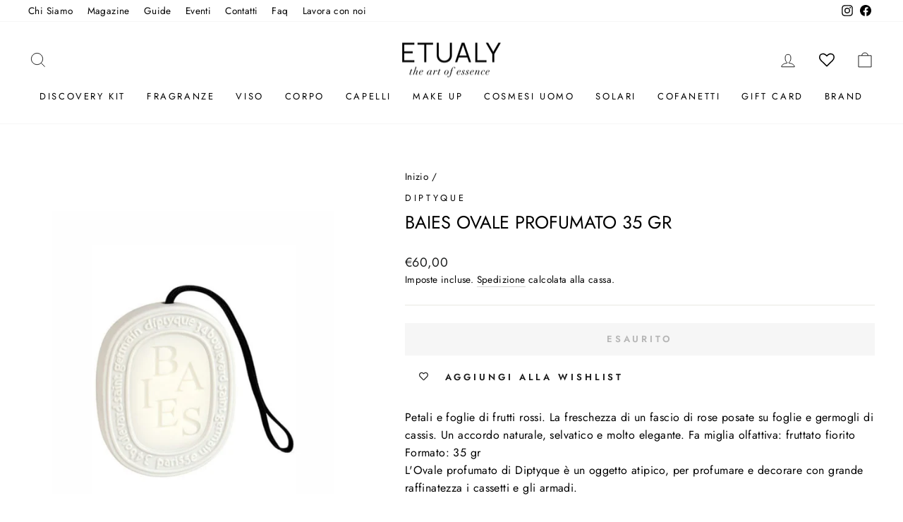

--- FILE ---
content_type: text/html; charset=utf-8
request_url: https://etualy.com/products/diptyque-baies-ovale-profumato-35-gr
body_size: 52308
content:
<!doctype html>
<html class="no-js" lang="it" dir="ltr">
<head>
  <meta charset="utf-8">
  <meta http-equiv="X-UA-Compatible" content="IE=edge,chrome=1">
  <meta name="viewport" content="width=device-width,initial-scale=1">
  <meta name="theme-color" content="#111111">
  <link rel="canonical" href="https://etualy.com/products/diptyque-baies-ovale-profumato-35-gr">
  <link rel="preconnect" href="https://cdn.shopify.com" crossorigin>
  <link rel="preconnect" href="https://fonts.shopifycdn.com" crossorigin>
  <link rel="dns-prefetch" href="https://productreviews.shopifycdn.com">
  <link rel="dns-prefetch" href="https://ajax.googleapis.com">
  <link rel="dns-prefetch" href="https://maps.googleapis.com">
  <link rel="dns-prefetch" href="https://maps.gstatic.com"><link rel="shortcut icon" href="//etualy.com/cdn/shop/files/Etualy_32x32.png?v=1614311554" type="image/png" /><title>Diptyque Baies Ovale Profumato 35 gr
&ndash; Etualy 
</title>
<meta name="description" content="Petali e foglie di frutti rossi. La freschezza di un fascio di rose posate su foglie e germogli di cassis. Un accordo naturale, selvatico e molto elegante. Fa miglia olfattiva: fruttato fioritoFormato: 35 grL&#39;Ovale profumato di Diptyque è un oggetto atipico, per profumare e decorare con grande raffinatezza i cassetti e"><meta property="og:site_name" content="Etualy ">
  <meta property="og:url" content="https://etualy.com/products/diptyque-baies-ovale-profumato-35-gr">
  <meta property="og:title" content="Baies Ovale Profumato 35 gr">
  <meta property="og:type" content="product">
  <meta property="og:description" content="Petali e foglie di frutti rossi. La freschezza di un fascio di rose posate su foglie e germogli di cassis. Un accordo naturale, selvatico e molto elegante. Fa miglia olfattiva: fruttato fioritoFormato: 35 grL&#39;Ovale profumato di Diptyque è un oggetto atipico, per profumare e decorare con grande raffinatezza i cassetti e"><meta property="og:image" content="http://etualy.com/cdn/shop/products/Diptyque-Baies-Ovale-Profumato-35-gr-1.jpg?v=1605284466">
    <meta property="og:image:secure_url" content="https://etualy.com/cdn/shop/products/Diptyque-Baies-Ovale-Profumato-35-gr-1.jpg?v=1605284466">
    <meta property="og:image:width" content="1065">
    <meta property="og:image:height" content="1420"><meta name="twitter:site" content="@">
  <meta name="twitter:card" content="summary_large_image">
  <meta name="twitter:title" content="Baies Ovale Profumato 35 gr">
  <meta name="twitter:description" content="Petali e foglie di frutti rossi. La freschezza di un fascio di rose posate su foglie e germogli di cassis. Un accordo naturale, selvatico e molto elegante. Fa miglia olfattiva: fruttato fioritoFormato: 35 grL&#39;Ovale profumato di Diptyque è un oggetto atipico, per profumare e decorare con grande raffinatezza i cassetti e">
<style data-shopify>@font-face {
  font-family: Jost;
  font-weight: 400;
  font-style: normal;
  font-display: swap;
  src: url("//etualy.com/cdn/fonts/jost/jost_n4.d47a1b6347ce4a4c9f437608011273009d91f2b7.woff2") format("woff2"),
       url("//etualy.com/cdn/fonts/jost/jost_n4.791c46290e672b3f85c3d1c651ef2efa3819eadd.woff") format("woff");
}

  @font-face {
  font-family: Jost;
  font-weight: 400;
  font-style: normal;
  font-display: swap;
  src: url("//etualy.com/cdn/fonts/jost/jost_n4.d47a1b6347ce4a4c9f437608011273009d91f2b7.woff2") format("woff2"),
       url("//etualy.com/cdn/fonts/jost/jost_n4.791c46290e672b3f85c3d1c651ef2efa3819eadd.woff") format("woff");
}


  @font-face {
  font-family: Jost;
  font-weight: 600;
  font-style: normal;
  font-display: swap;
  src: url("//etualy.com/cdn/fonts/jost/jost_n6.ec1178db7a7515114a2d84e3dd680832b7af8b99.woff2") format("woff2"),
       url("//etualy.com/cdn/fonts/jost/jost_n6.b1178bb6bdd3979fef38e103a3816f6980aeaff9.woff") format("woff");
}

  @font-face {
  font-family: Jost;
  font-weight: 400;
  font-style: italic;
  font-display: swap;
  src: url("//etualy.com/cdn/fonts/jost/jost_i4.b690098389649750ada222b9763d55796c5283a5.woff2") format("woff2"),
       url("//etualy.com/cdn/fonts/jost/jost_i4.fd766415a47e50b9e391ae7ec04e2ae25e7e28b0.woff") format("woff");
}

  @font-face {
  font-family: Jost;
  font-weight: 600;
  font-style: italic;
  font-display: swap;
  src: url("//etualy.com/cdn/fonts/jost/jost_i6.9af7e5f39e3a108c08f24047a4276332d9d7b85e.woff2") format("woff2"),
       url("//etualy.com/cdn/fonts/jost/jost_i6.2bf310262638f998ed206777ce0b9a3b98b6fe92.woff") format("woff");
}

</style><link href="//etualy.com/cdn/shop/t/10/assets/theme.css?v=152905953170711918931729869178" rel="stylesheet" type="text/css" media="all" />
<style data-shopify>:root {
    --typeHeaderPrimary: Jost;
    --typeHeaderFallback: sans-serif;
    --typeHeaderSize: 30px;
    --typeHeaderWeight: 400;
    --typeHeaderLineHeight: 1.4;
    --typeHeaderSpacing: 0.0em;

    --typeBasePrimary:Jost;
    --typeBaseFallback:sans-serif;
    --typeBaseSize: 16px;
    --typeBaseWeight: 400;
    --typeBaseSpacing: 0.025em;
    --typeBaseLineHeight: 1.6;
    --typeBaselineHeightMinus01: 1.5;

    --typeCollectionTitle: 18px;

    --iconWeight: 2px;
    --iconLinecaps: miter;

    
        --buttonRadius: 0;
    

    --colorGridOverlayOpacity: 0.1;
    }

    .placeholder-content {
    background-image: linear-gradient(100deg, #ffffff 40%, #f7f7f7 63%, #ffffff 79%);
    }</style><script>
    document.documentElement.className = document.documentElement.className.replace('no-js', 'js');

    window.theme = window.theme || {};
    theme.routes = {
      home: "/",
      cart: "/cart.js",
      cartPage: "/cart",
      cartAdd: "/cart/add.js",
      cartChange: "/cart/change.js",
      search: "/search",
      predictiveSearch: "/search/suggest"
    };
    theme.strings = {
      soldOut: "Esaurito",
      unavailable: "Non disponibile",
      inStockLabel: "In magazzino, pronto per la spedizione",
      oneStockLabel: "Magazzino basso, [count] articolo rimasto",
      otherStockLabel: "Magazzino basso, [count] articoli rimasti",
      willNotShipUntil: "Pronto per la spedizione [date]",
      willBeInStockAfter: "Di nuovo in magazzino [date]",
      waitingForStock: "In arretrato, spedizione a breve",
      savePrice: "Salva [saved_amount]",
      cartEmpty: "Il tuo carrello è attualmente vuoto.",
      cartTermsConfirmation: "Devi accettare i termini e le condizioni di vendita per procedere al pagamento",
      searchCollections: "Collezioni",
      searchPages: "Pagine",
      searchArticles: "Articoli",
      productFrom: "da ",
      maxQuantity: "Puoi solo avere [quantity] di [title] nel tuo carrello."
    };
    theme.settings = {
      cartType: "drawer",
      isCustomerTemplate: false,
      moneyFormat: "€{{amount_with_comma_separator}}",
      saveType: "dollar",
      productImageSize: "portrait",
      productImageCover: false,
      predictiveSearch: true,
      predictiveSearchType: null,
      predictiveSearchVendor: false,
      predictiveSearchPrice: false,
      quickView: true,
      themeName: 'Impulse',
      themeVersion: "7.4.1"
    };
  </script>

  <script>window.performance && window.performance.mark && window.performance.mark('shopify.content_for_header.start');</script><meta name="google-site-verification" content="m1alyFjLPes3odJQOPY5_D2W3PiA8lIsVzPuqH7JedA">
<meta name="facebook-domain-verification" content="26b2qaqo4tlg93rncqe995bmzaa0rg">
<meta id="shopify-digital-wallet" name="shopify-digital-wallet" content="/45800784032/digital_wallets/dialog">
<meta name="shopify-checkout-api-token" content="04b651a5d072c7be3f24bc195bdbe01b">
<meta id="in-context-paypal-metadata" data-shop-id="45800784032" data-venmo-supported="false" data-environment="production" data-locale="it_IT" data-paypal-v4="true" data-currency="EUR">
<link rel="alternate" type="application/json+oembed" href="https://etualy.com/products/diptyque-baies-ovale-profumato-35-gr.oembed">
<script async="async" src="/checkouts/internal/preloads.js?locale=it-IT"></script>
<script id="shopify-features" type="application/json">{"accessToken":"04b651a5d072c7be3f24bc195bdbe01b","betas":["rich-media-storefront-analytics"],"domain":"etualy.com","predictiveSearch":true,"shopId":45800784032,"locale":"it"}</script>
<script>var Shopify = Shopify || {};
Shopify.shop = "etualy.myshopify.com";
Shopify.locale = "it";
Shopify.currency = {"active":"EUR","rate":"1.0"};
Shopify.country = "IT";
Shopify.theme = {"name":"Etualy Coriweb","id":159681347918,"schema_name":"Impulse","schema_version":"7.4.1","theme_store_id":857,"role":"main"};
Shopify.theme.handle = "null";
Shopify.theme.style = {"id":null,"handle":null};
Shopify.cdnHost = "etualy.com/cdn";
Shopify.routes = Shopify.routes || {};
Shopify.routes.root = "/";</script>
<script type="module">!function(o){(o.Shopify=o.Shopify||{}).modules=!0}(window);</script>
<script>!function(o){function n(){var o=[];function n(){o.push(Array.prototype.slice.apply(arguments))}return n.q=o,n}var t=o.Shopify=o.Shopify||{};t.loadFeatures=n(),t.autoloadFeatures=n()}(window);</script>
<script id="shop-js-analytics" type="application/json">{"pageType":"product"}</script>
<script defer="defer" async type="module" src="//etualy.com/cdn/shopifycloud/shop-js/modules/v2/client.init-shop-cart-sync_dvfQaB1V.it.esm.js"></script>
<script defer="defer" async type="module" src="//etualy.com/cdn/shopifycloud/shop-js/modules/v2/chunk.common_BW-OJwDu.esm.js"></script>
<script defer="defer" async type="module" src="//etualy.com/cdn/shopifycloud/shop-js/modules/v2/chunk.modal_CX4jaIRf.esm.js"></script>
<script type="module">
  await import("//etualy.com/cdn/shopifycloud/shop-js/modules/v2/client.init-shop-cart-sync_dvfQaB1V.it.esm.js");
await import("//etualy.com/cdn/shopifycloud/shop-js/modules/v2/chunk.common_BW-OJwDu.esm.js");
await import("//etualy.com/cdn/shopifycloud/shop-js/modules/v2/chunk.modal_CX4jaIRf.esm.js");

  window.Shopify.SignInWithShop?.initShopCartSync?.({"fedCMEnabled":true,"windoidEnabled":true});

</script>
<script>(function() {
  var isLoaded = false;
  function asyncLoad() {
    if (isLoaded) return;
    isLoaded = true;
    var urls = ["https:\/\/chimpstatic.com\/mcjs-connected\/js\/users\/7727af6135434973075842974\/ec9723a81b99c614eaacf6af9.js?shop=etualy.myshopify.com","https:\/\/wishlisthero-assets.revampco.com\/store-front\/bundle2.js?shop=etualy.myshopify.com","https:\/\/cdn.grw.reputon.com\/assets\/widget.js?shop=etualy.myshopify.com","https:\/\/cdn.shopify.com\/s\/files\/1\/0683\/1371\/0892\/files\/splmn-shopify-prod-August-31.min.js?v=1693985059\u0026shop=etualy.myshopify.com","\/\/www.powr.io\/powr.js?powr-token=etualy.myshopify.com\u0026external-type=shopify\u0026shop=etualy.myshopify.com","\/\/cdn.shopify.com\/proxy\/3cb1ed0a8ba3a9cac56eca4697fa28e6e9610020ea30f675db64f1da814d365a\/etualy.activehosted.com\/js\/site-tracking.php?shop=etualy.myshopify.com\u0026sp-cache-control=cHVibGljLCBtYXgtYWdlPTkwMA","https:\/\/cdn.one.store\/javascript\/dist\/1.0\/jcr-widget.js?account_id=shopify:etualy.myshopify.com\u0026shop=etualy.myshopify.com","\/\/www.powr.io\/powr.js?powr-token=etualy.myshopify.com\u0026external-type=shopify\u0026shop=etualy.myshopify.com","https:\/\/scripts.onvoard.com\/apps\/loader.js?shop=etualy.myshopify.com","https:\/\/scripts.onvoard.com\/apps\/loader.js?shop=etualy.myshopify.com","https:\/\/cdn.shopify.com\/s\/files\/1\/0458\/0078\/4032\/t\/2\/assets\/globo.formbuilder.init.js?v=1619515224\u0026shop=etualy.myshopify.com","\/\/cdn.shopify.com\/proxy\/3cb1ed0a8ba3a9cac56eca4697fa28e6e9610020ea30f675db64f1da814d365a\/etualy.activehosted.com\/js\/site-tracking.php?shop=etualy.myshopify.com\u0026sp-cache-control=cHVibGljLCBtYXgtYWdlPTkwMA","https:\/\/wishlisthero-assets.revampco.com\/store-front\/bundle2.js?shop=etualy.myshopify.com","https:\/\/wishlisthero-assets.revampco.com\/store-front\/bundle2.js?shop=etualy.myshopify.com","https:\/\/widget.trustpilot.com\/bootstrap\/v5\/tp.widget.sync.bootstrap.min.js?shop=etualy.myshopify.com","https:\/\/ecommplugins-scripts.trustpilot.com\/v2.1\/js\/header.min.js?settings=eyJrZXkiOiJiQWRrNzJrRThJOTVnUFZkIiwicyI6Im5vbmUifQ==\u0026shop=etualy.myshopify.com","https:\/\/ecommplugins-trustboxsettings.trustpilot.com\/etualy.myshopify.com.js?settings=1721392082894\u0026shop=etualy.myshopify.com","https:\/\/d33a6lvgbd0fej.cloudfront.net\/script_tag\/secomapp.scripttag.js?shop=etualy.myshopify.com","https:\/\/script.pop-convert.com\/new-micro\/production.pc.min.js?unique_id=etualy.myshopify.com\u0026shop=etualy.myshopify.com","https:\/\/cdn.s3.pop-convert.com\/pcjs.production.min.js?unique_id=etualy.myshopify.com\u0026shop=etualy.myshopify.com","https:\/\/admin.revenuehunt.com\/embed.js?shop=etualy.myshopify.com","https:\/\/img0.socialshopwave.com\/ssw-empty.js?shop=etualy.myshopify.com"];
    for (var i = 0; i < urls.length; i++) {
      var s = document.createElement('script');
      s.type = 'text/javascript';
      s.async = true;
      s.src = urls[i];
      var x = document.getElementsByTagName('script')[0];
      x.parentNode.insertBefore(s, x);
    }
  };
  if(window.attachEvent) {
    window.attachEvent('onload', asyncLoad);
  } else {
    window.addEventListener('load', asyncLoad, false);
  }
})();</script>
<script id="__st">var __st={"a":45800784032,"offset":3600,"reqid":"ba00015c-b5ba-4294-9ebc-b79699101ecf-1769223073","pageurl":"etualy.com\/products\/diptyque-baies-ovale-profumato-35-gr","u":"500b85462404","p":"product","rtyp":"product","rid":5847517888672};</script>
<script>window.ShopifyPaypalV4VisibilityTracking = true;</script>
<script id="captcha-bootstrap">!function(){'use strict';const t='contact',e='account',n='new_comment',o=[[t,t],['blogs',n],['comments',n],[t,'customer']],c=[[e,'customer_login'],[e,'guest_login'],[e,'recover_customer_password'],[e,'create_customer']],r=t=>t.map((([t,e])=>`form[action*='/${t}']:not([data-nocaptcha='true']) input[name='form_type'][value='${e}']`)).join(','),a=t=>()=>t?[...document.querySelectorAll(t)].map((t=>t.form)):[];function s(){const t=[...o],e=r(t);return a(e)}const i='password',u='form_key',d=['recaptcha-v3-token','g-recaptcha-response','h-captcha-response',i],f=()=>{try{return window.sessionStorage}catch{return}},m='__shopify_v',_=t=>t.elements[u];function p(t,e,n=!1){try{const o=window.sessionStorage,c=JSON.parse(o.getItem(e)),{data:r}=function(t){const{data:e,action:n}=t;return t[m]||n?{data:e,action:n}:{data:t,action:n}}(c);for(const[e,n]of Object.entries(r))t.elements[e]&&(t.elements[e].value=n);n&&o.removeItem(e)}catch(o){console.error('form repopulation failed',{error:o})}}const l='form_type',E='cptcha';function T(t){t.dataset[E]=!0}const w=window,h=w.document,L='Shopify',v='ce_forms',y='captcha';let A=!1;((t,e)=>{const n=(g='f06e6c50-85a8-45c8-87d0-21a2b65856fe',I='https://cdn.shopify.com/shopifycloud/storefront-forms-hcaptcha/ce_storefront_forms_captcha_hcaptcha.v1.5.2.iife.js',D={infoText:'Protetto da hCaptcha',privacyText:'Privacy',termsText:'Termini'},(t,e,n)=>{const o=w[L][v],c=o.bindForm;if(c)return c(t,g,e,D).then(n);var r;o.q.push([[t,g,e,D],n]),r=I,A||(h.body.append(Object.assign(h.createElement('script'),{id:'captcha-provider',async:!0,src:r})),A=!0)});var g,I,D;w[L]=w[L]||{},w[L][v]=w[L][v]||{},w[L][v].q=[],w[L][y]=w[L][y]||{},w[L][y].protect=function(t,e){n(t,void 0,e),T(t)},Object.freeze(w[L][y]),function(t,e,n,w,h,L){const[v,y,A,g]=function(t,e,n){const i=e?o:[],u=t?c:[],d=[...i,...u],f=r(d),m=r(i),_=r(d.filter((([t,e])=>n.includes(e))));return[a(f),a(m),a(_),s()]}(w,h,L),I=t=>{const e=t.target;return e instanceof HTMLFormElement?e:e&&e.form},D=t=>v().includes(t);t.addEventListener('submit',(t=>{const e=I(t);if(!e)return;const n=D(e)&&!e.dataset.hcaptchaBound&&!e.dataset.recaptchaBound,o=_(e),c=g().includes(e)&&(!o||!o.value);(n||c)&&t.preventDefault(),c&&!n&&(function(t){try{if(!f())return;!function(t){const e=f();if(!e)return;const n=_(t);if(!n)return;const o=n.value;o&&e.removeItem(o)}(t);const e=Array.from(Array(32),(()=>Math.random().toString(36)[2])).join('');!function(t,e){_(t)||t.append(Object.assign(document.createElement('input'),{type:'hidden',name:u})),t.elements[u].value=e}(t,e),function(t,e){const n=f();if(!n)return;const o=[...t.querySelectorAll(`input[type='${i}']`)].map((({name:t})=>t)),c=[...d,...o],r={};for(const[a,s]of new FormData(t).entries())c.includes(a)||(r[a]=s);n.setItem(e,JSON.stringify({[m]:1,action:t.action,data:r}))}(t,e)}catch(e){console.error('failed to persist form',e)}}(e),e.submit())}));const S=(t,e)=>{t&&!t.dataset[E]&&(n(t,e.some((e=>e===t))),T(t))};for(const o of['focusin','change'])t.addEventListener(o,(t=>{const e=I(t);D(e)&&S(e,y())}));const B=e.get('form_key'),M=e.get(l),P=B&&M;t.addEventListener('DOMContentLoaded',(()=>{const t=y();if(P)for(const e of t)e.elements[l].value===M&&p(e,B);[...new Set([...A(),...v().filter((t=>'true'===t.dataset.shopifyCaptcha))])].forEach((e=>S(e,t)))}))}(h,new URLSearchParams(w.location.search),n,t,e,['guest_login'])})(!0,!0)}();</script>
<script integrity="sha256-4kQ18oKyAcykRKYeNunJcIwy7WH5gtpwJnB7kiuLZ1E=" data-source-attribution="shopify.loadfeatures" defer="defer" src="//etualy.com/cdn/shopifycloud/storefront/assets/storefront/load_feature-a0a9edcb.js" crossorigin="anonymous"></script>
<script data-source-attribution="shopify.dynamic_checkout.dynamic.init">var Shopify=Shopify||{};Shopify.PaymentButton=Shopify.PaymentButton||{isStorefrontPortableWallets:!0,init:function(){window.Shopify.PaymentButton.init=function(){};var t=document.createElement("script");t.src="https://etualy.com/cdn/shopifycloud/portable-wallets/latest/portable-wallets.it.js",t.type="module",document.head.appendChild(t)}};
</script>
<script data-source-attribution="shopify.dynamic_checkout.buyer_consent">
  function portableWalletsHideBuyerConsent(e){var t=document.getElementById("shopify-buyer-consent"),n=document.getElementById("shopify-subscription-policy-button");t&&n&&(t.classList.add("hidden"),t.setAttribute("aria-hidden","true"),n.removeEventListener("click",e))}function portableWalletsShowBuyerConsent(e){var t=document.getElementById("shopify-buyer-consent"),n=document.getElementById("shopify-subscription-policy-button");t&&n&&(t.classList.remove("hidden"),t.removeAttribute("aria-hidden"),n.addEventListener("click",e))}window.Shopify?.PaymentButton&&(window.Shopify.PaymentButton.hideBuyerConsent=portableWalletsHideBuyerConsent,window.Shopify.PaymentButton.showBuyerConsent=portableWalletsShowBuyerConsent);
</script>
<script data-source-attribution="shopify.dynamic_checkout.cart.bootstrap">document.addEventListener("DOMContentLoaded",(function(){function t(){return document.querySelector("shopify-accelerated-checkout-cart, shopify-accelerated-checkout")}if(t())Shopify.PaymentButton.init();else{new MutationObserver((function(e,n){t()&&(Shopify.PaymentButton.init(),n.disconnect())})).observe(document.body,{childList:!0,subtree:!0})}}));
</script>
<script id='scb4127' type='text/javascript' async='' src='https://etualy.com/cdn/shopifycloud/privacy-banner/storefront-banner.js'></script><link id="shopify-accelerated-checkout-styles" rel="stylesheet" media="screen" href="https://etualy.com/cdn/shopifycloud/portable-wallets/latest/accelerated-checkout-backwards-compat.css" crossorigin="anonymous">
<style id="shopify-accelerated-checkout-cart">
        #shopify-buyer-consent {
  margin-top: 1em;
  display: inline-block;
  width: 100%;
}

#shopify-buyer-consent.hidden {
  display: none;
}

#shopify-subscription-policy-button {
  background: none;
  border: none;
  padding: 0;
  text-decoration: underline;
  font-size: inherit;
  cursor: pointer;
}

#shopify-subscription-policy-button::before {
  box-shadow: none;
}

      </style>

<script>window.performance && window.performance.mark && window.performance.mark('shopify.content_for_header.end');</script>

  <script src="//etualy.com/cdn/shop/t/10/assets/vendor-scripts-v11.js" defer="defer"></script><script src="//etualy.com/cdn/shop/t/10/assets/theme.js?v=136904160527539270741709632424" defer="defer"></script>
  

<!-- BEGIN app block: shopify://apps/minmaxify-order-limits/blocks/app-embed-block/3acfba32-89f3-4377-ae20-cbb9abc48475 --><script type="text/javascript" src="https://limits.minmaxify.com/etualy.myshopify.com?v=117&r=20240610105156"></script>

<!-- END app block --><!-- BEGIN app block: shopify://apps/wishlist-hero/blocks/app-embed/a9a5079b-59e8-47cb-b659-ecf1c60b9b72 -->


  <script type="application/json" id="WH-ProductJson-product-template">
    {"id":5847517888672,"title":"Baies Ovale Profumato 35 gr","handle":"diptyque-baies-ovale-profumato-35-gr","description":"Petali e foglie di frutti rossi. La freschezza di un fascio di rose posate su foglie e germogli di cassis. Un accordo naturale, selvatico e molto elegante.  Fa miglia olfattiva: fruttato fiorito\u003cbr\u003eFormato: 35 gr\u003cbr\u003eL'Ovale profumato di Diptyque è un oggetto atipico, per profumare e decorare con grande raffinatezza i cassetti e gli armadi. ","published_at":"2023-08-28T09:56:33+02:00","created_at":"2020-11-13T17:21:06+01:00","vendor":"Diptyque","type":"Fragranze","tags":["Ambiente","BF21","Diffusori","Diptyque","fino a 50€","Fragranze","Fruttata","Natale"],"price":6000,"price_min":6000,"price_max":6000,"available":false,"price_varies":false,"compare_at_price":null,"compare_at_price_min":0,"compare_at_price_max":0,"compare_at_price_varies":false,"variants":[{"id":37104701800608,"title":"Default Title","option1":"Default Title","option2":null,"option3":null,"sku":"3700431405005","requires_shipping":true,"taxable":true,"featured_image":null,"available":false,"name":"Baies Ovale Profumato 35 gr","public_title":null,"options":["Default Title"],"price":6000,"weight":0,"compare_at_price":null,"inventory_management":"shopify","barcode":"3700431405005","requires_selling_plan":false,"selling_plan_allocations":[]}],"images":["\/\/etualy.com\/cdn\/shop\/products\/Diptyque-Baies-Ovale-Profumato-35-gr-1.jpg?v=1605284466"],"featured_image":"\/\/etualy.com\/cdn\/shop\/products\/Diptyque-Baies-Ovale-Profumato-35-gr-1.jpg?v=1605284466","options":["Title"],"media":[{"alt":"Diptyque Baies Ovale Profumato 35 gr","id":12370354340000,"position":1,"preview_image":{"aspect_ratio":0.75,"height":1420,"width":1065,"src":"\/\/etualy.com\/cdn\/shop\/products\/Diptyque-Baies-Ovale-Profumato-35-gr-1.jpg?v=1605284466"},"aspect_ratio":0.75,"height":1420,"media_type":"image","src":"\/\/etualy.com\/cdn\/shop\/products\/Diptyque-Baies-Ovale-Profumato-35-gr-1.jpg?v=1605284466","width":1065}],"requires_selling_plan":false,"selling_plan_groups":[],"content":"Petali e foglie di frutti rossi. La freschezza di un fascio di rose posate su foglie e germogli di cassis. Un accordo naturale, selvatico e molto elegante.  Fa miglia olfattiva: fruttato fiorito\u003cbr\u003eFormato: 35 gr\u003cbr\u003eL'Ovale profumato di Diptyque è un oggetto atipico, per profumare e decorare con grande raffinatezza i cassetti e gli armadi. "}
  </script>

<script type="text/javascript">
  
    window.wishlisthero_buttonProdPageClasses = [];
  
  
    window.wishlisthero_cartDotClasses = [];
  
</script>
<!-- BEGIN app snippet: extraStyles -->

<style>
  .wishlisthero-floating {
    position: absolute;
    top: 5px;
    z-index: 21;
    border-radius: 100%;
    width: fit-content;
    right: 5px;
    left: auto;
    &.wlh-left-btn {
      left: 5px !important;
      right: auto !important;
    }
    &.wlh-right-btn {
      right: 5px !important;
      left: auto !important;
    }
    
  }
  @media(min-width:1300px) {
    .product-item__link.product-item__image--margins .wishlisthero-floating, {
      
        left: 50% !important;
        margin-left: -295px;
      
    }
  }
  .MuiTypography-h1,.MuiTypography-h2,.MuiTypography-h3,.MuiTypography-h4,.MuiTypography-h5,.MuiTypography-h6,.MuiButton-root,.MuiCardHeader-title a {
    font-family: ,  !important;
  }
</style>






<!-- END app snippet -->
<!-- BEGIN app snippet: renderAssets -->

  <link rel="preload" href="https://cdn.shopify.com/extensions/019badc7-12fe-783e-9dfe-907190f91114/wishlist-hero-81/assets/default.css" as="style" onload="this.onload=null;this.rel='stylesheet'">
  <noscript><link href="//cdn.shopify.com/extensions/019badc7-12fe-783e-9dfe-907190f91114/wishlist-hero-81/assets/default.css" rel="stylesheet" type="text/css" media="all" /></noscript>
  <script defer src="https://cdn.shopify.com/extensions/019badc7-12fe-783e-9dfe-907190f91114/wishlist-hero-81/assets/default.js"></script>
<!-- END app snippet -->


<script type="text/javascript">
  try{
  
    var scr_bdl_path = "https://cdn.shopify.com/extensions/019badc7-12fe-783e-9dfe-907190f91114/wishlist-hero-81/assets/bundle2.js";
    window._wh_asset_path = scr_bdl_path.substring(0,scr_bdl_path.lastIndexOf("/")) + "/";
  

  }catch(e){ console.log(e)}
  try{

  
    window.WishListHero_setting = {"ButtonColor":"#000000","IconColor":"rgba(255, 255, 255, 1)","IconType":"Heart","ButtonTextBeforeAdding":"AGGIUNGI ALLA WISHLIST","ButtonTextAfterAdding":"AGGIUNTO ALLA WISHLIST","AnimationAfterAddition":"Shake up and down","ButtonTextAddToCart":"COMPRA","ButtonTextAddAllToCart":"AGGIUNGI GLI ARTICOLI  AL CARRELLO","ButtonTextRemoveAllToCart":"CANCELLA DALLA WISHLIST","AddedProductNotificationText":"Prodotto aggiunto alla Wishlist","AddedProductToCartNotificationText":"Prodotto aggiunto alla carrello","ViewCartLinkText":"Vai al carrello","SharePopup_TitleText":"Condividi la wishlist","SharePopup_shareBtnText":"Condividi","SharePopup_shareHederText":"Convidi sui social","SharePopup_shareCopyText":"o copia la wishlist per condividerla","SharePopup_shareCancelBtnText":"Annulla","SharePopup_shareCopyBtnText":"copia","SendEMailPopup_BtnText":"Email","SendEMailPopup_FromText":"Da","SendEMailPopup_ToText":"a","SendEMailPopup_BodyText":"Body","SendEMailPopup_SendBtnText":"Invia ","SendEMailPopup_TitleText":"Manda la wishlist via mail","AddProductMessageText":"Vuoi aggiungere tutti gli articoli nel carrello?","RemoveProductMessageText":"Vuoi rimuovere questo articolo dalla wishlist?","RemoveAllProductMessageText":"Vuoi rimuovere tutti gli articoli dalla wishlist?","RemovedProductNotificationText":"Prodotto rimosso dalla wishlist","AddAllOutOfStockProductNotificationText":"Sembra che si sia verificato un problema durante l'aggiunta di articoli al carrello, riprova più tardi","RemovePopupOkText":"ok","RemovePopup_HeaderText":"Sei sicuro\/a?","ViewWishlistText":"Guarda wishlist","EmptyWishlistText":"Non ci sono articoli nella tua wishlist","BuyNowButtonText":"Compra adesso","BuyNowButtonColor":"rgb(144, 86, 162)","BuyNowTextButtonColor":"rgb(255, 255, 255)","Wishlist_Title":"Wishlist","WishlistHeaderTitleAlignment":"Left","WishlistProductImageSize":"Normal","PriceColor":"#000000","HeaderFontSize":"30","PriceFontSize":"18","ProductNameFontSize":"16","LaunchPointType":"header_menu","DisplayWishlistAs":"popup_window","DisplayButtonAs":"text_with_icon","PopupSize":"lg","HideAddToCartButton":false,"NoRedirectAfterAddToCart":false,"DisableGuestCustomer":false,"LoginPopupContent":"Accedi per salvare la tua wishlist su tutti i device.","LoginPopupLoginBtnText":"Login","LoginPopupContentFontSize":"20","NotificationPopupPosition":"right","WishlistButtonTextColor":"rgba(255, 255, 255, 1)","EnableRemoveFromWishlistAfterAddButtonText":"CANCELLA DALLA WISHLIST","_id":"5f8587be6a86986de774c6d9","EnableCollection":true,"EnableShare":true,"RemovePowerBy":false,"EnableFBPixel":false,"DisapleApp":false,"FloatPointPossition":"bottom_right","HeartStateToggle":true,"HeaderMenuItemsIndicator":true,"EnableRemoveFromWishlistAfterAdd":true,"CollectionViewAddedToWishlistIconBackgroundColor":"rgba(255, 255, 255, 0)","CollectionViewAddedToWishlistIconColor":"#000000","CollectionViewIconBackgroundColor":"rgba(255, 255, 255, 0)","CollectionViewIconColor":"#cccccc","CollectionViewIconPlacment":"Left","Shop":"etualy.myshopify.com","shop":"etualy.myshopify.com","Status":"Active","Plan":"FREE"};
    if(typeof(window.WishListHero_setting_theme_override) != "undefined"){
                                                                                window.WishListHero_setting = {
                                                                                    ...window.WishListHero_setting,
                                                                                    ...window.WishListHero_setting_theme_override
                                                                                };
                                                                            }
                                                                            // Done

  

  }catch(e){ console.error('Error loading config',e); }
</script>


  <script src="https://cdn.shopify.com/extensions/019badc7-12fe-783e-9dfe-907190f91114/wishlist-hero-81/assets/bundle2.js" defer></script>



<script type="text/javascript">
  if (!window.__wishlistHeroArriveScriptLoaded) {
    window.__wishlistHeroArriveScriptLoaded = true;
    function wh_loadScript(scriptUrl) {
      const script = document.createElement('script'); script.src = scriptUrl;
      document.body.appendChild(script);
      return new Promise((res, rej) => { script.onload = function () { res(); }; script.onerror = function () { rej(); } });
    }
  }
  document.addEventListener("DOMContentLoaded", () => {
      wh_loadScript('https://cdn.shopify.com/extensions/019badc7-12fe-783e-9dfe-907190f91114/wishlist-hero-81/assets/arrive.min.js').then(function () {
          document.arrive('.wishlist-hero-custom-button', function (wishlistButton) {
              var ev = new
                  CustomEvent('wishlist-hero-add-to-custom-element', { detail: wishlistButton }); document.dispatchEvent(ev);
          });
      });
  });
</script>


<!-- BEGIN app snippet: TransArray -->
<script>
  window.WLH_reload_translations = function() {
    let _wlh_res = {};
    if (window.WishListHero_setting && window.WishListHero_setting['ThrdParty_Trans_active']) {

      
        

        window.WishListHero_setting["ButtonTextBeforeAdding"] = "";
        _wlh_res["ButtonTextBeforeAdding"] = "";
        

        window.WishListHero_setting["ButtonTextAfterAdding"] = "";
        _wlh_res["ButtonTextAfterAdding"] = "";
        

        window.WishListHero_setting["ButtonTextAddToCart"] = "";
        _wlh_res["ButtonTextAddToCart"] = "";
        

        window.WishListHero_setting["ButtonTextOutOfStock"] = "";
        _wlh_res["ButtonTextOutOfStock"] = "";
        

        window.WishListHero_setting["ButtonTextAddAllToCart"] = "";
        _wlh_res["ButtonTextAddAllToCart"] = "";
        

        window.WishListHero_setting["ButtonTextRemoveAllToCart"] = "";
        _wlh_res["ButtonTextRemoveAllToCart"] = "";
        

        window.WishListHero_setting["AddedProductNotificationText"] = "";
        _wlh_res["AddedProductNotificationText"] = "";
        

        window.WishListHero_setting["AddedProductToCartNotificationText"] = "";
        _wlh_res["AddedProductToCartNotificationText"] = "";
        

        window.WishListHero_setting["ViewCartLinkText"] = "";
        _wlh_res["ViewCartLinkText"] = "";
        

        window.WishListHero_setting["SharePopup_TitleText"] = "";
        _wlh_res["SharePopup_TitleText"] = "";
        

        window.WishListHero_setting["SharePopup_shareBtnText"] = "";
        _wlh_res["SharePopup_shareBtnText"] = "";
        

        window.WishListHero_setting["SharePopup_shareHederText"] = "";
        _wlh_res["SharePopup_shareHederText"] = "";
        

        window.WishListHero_setting["SharePopup_shareCopyText"] = "";
        _wlh_res["SharePopup_shareCopyText"] = "";
        

        window.WishListHero_setting["SharePopup_shareCancelBtnText"] = "";
        _wlh_res["SharePopup_shareCancelBtnText"] = "";
        

        window.WishListHero_setting["SharePopup_shareCopyBtnText"] = "";
        _wlh_res["SharePopup_shareCopyBtnText"] = "";
        

        window.WishListHero_setting["SendEMailPopup_BtnText"] = "";
        _wlh_res["SendEMailPopup_BtnText"] = "";
        

        window.WishListHero_setting["SendEMailPopup_FromText"] = "";
        _wlh_res["SendEMailPopup_FromText"] = "";
        

        window.WishListHero_setting["SendEMailPopup_ToText"] = "";
        _wlh_res["SendEMailPopup_ToText"] = "";
        

        window.WishListHero_setting["SendEMailPopup_BodyText"] = "";
        _wlh_res["SendEMailPopup_BodyText"] = "";
        

        window.WishListHero_setting["SendEMailPopup_SendBtnText"] = "";
        _wlh_res["SendEMailPopup_SendBtnText"] = "";
        

        window.WishListHero_setting["SendEMailPopup_SendNotificationText"] = "";
        _wlh_res["SendEMailPopup_SendNotificationText"] = "";
        

        window.WishListHero_setting["SendEMailPopup_TitleText"] = "";
        _wlh_res["SendEMailPopup_TitleText"] = "";
        

        window.WishListHero_setting["AddProductMessageText"] = "";
        _wlh_res["AddProductMessageText"] = "";
        

        window.WishListHero_setting["RemoveProductMessageText"] = "";
        _wlh_res["RemoveProductMessageText"] = "";
        

        window.WishListHero_setting["RemoveAllProductMessageText"] = "";
        _wlh_res["RemoveAllProductMessageText"] = "";
        

        window.WishListHero_setting["RemovedProductNotificationText"] = "";
        _wlh_res["RemovedProductNotificationText"] = "";
        

        window.WishListHero_setting["AddAllOutOfStockProductNotificationText"] = "";
        _wlh_res["AddAllOutOfStockProductNotificationText"] = "";
        

        window.WishListHero_setting["RemovePopupOkText"] = "";
        _wlh_res["RemovePopupOkText"] = "";
        

        window.WishListHero_setting["RemovePopup_HeaderText"] = "";
        _wlh_res["RemovePopup_HeaderText"] = "";
        

        window.WishListHero_setting["ViewWishlistText"] = "";
        _wlh_res["ViewWishlistText"] = "";
        

        window.WishListHero_setting["EmptyWishlistText"] = "";
        _wlh_res["EmptyWishlistText"] = "";
        

        window.WishListHero_setting["BuyNowButtonText"] = "";
        _wlh_res["BuyNowButtonText"] = "";
        

        window.WishListHero_setting["Wishlist_Title"] = "";
        _wlh_res["Wishlist_Title"] = "";
        

        window.WishListHero_setting["LoginPopupContent"] = "";
        _wlh_res["LoginPopupContent"] = "";
        

        window.WishListHero_setting["LoginPopupLoginBtnText"] = "";
        _wlh_res["LoginPopupLoginBtnText"] = "";
        

        window.WishListHero_setting["EnableRemoveFromWishlistAfterAddButtonText"] = "";
        _wlh_res["EnableRemoveFromWishlistAfterAddButtonText"] = "";
        

        window.WishListHero_setting["LowStockEmailSubject"] = "";
        _wlh_res["LowStockEmailSubject"] = "";
        

        window.WishListHero_setting["OnSaleEmailSubject"] = "";
        _wlh_res["OnSaleEmailSubject"] = "";
        

        window.WishListHero_setting["SharePopup_shareCopiedText"] = "";
        _wlh_res["SharePopup_shareCopiedText"] = "";
    }
    return _wlh_res;
  }
  window.WLH_reload_translations();
</script><!-- END app snippet -->

<!-- END app block --><!-- BEGIN app block: shopify://apps/smart-filter-search/blocks/app-embed/5cc1944c-3014-4a2a-af40-7d65abc0ef73 --><link href="https://cdn.shopify.com/extensions/019bedd7-33c8-7a62-bb53-c6b4f8811c66/smart-product-filters-644/assets/globo.filter.min.js" as="script" rel="preload">
<link rel="preconnect" href="https://filter-eu8.globo.io" crossorigin>
<link rel="dns-prefetch" href="https://filter-eu8.globo.io"><link rel="stylesheet" href="https://cdn.shopify.com/extensions/019bedd7-33c8-7a62-bb53-c6b4f8811c66/smart-product-filters-644/assets/globo.search.css" media="print" onload="this.media='all'">

<meta id="search_terms_value" content="" />
<!-- BEGIN app snippet: global.variables --><script>
  window.shopCurrency = "EUR";
  window.shopCountry = "IT";
  window.shopLanguageCode = "it";

  window.currentCurrency = "EUR";
  window.currentCountry = "IT";
  window.currentLanguageCode = "it";

  window.shopCustomer = false

  window.useCustomTreeTemplate = false;
  window.useCustomProductTemplate = true;

  window.GloboFilterRequestOrigin = "https://etualy.com";
  window.GloboFilterShopifyDomain = "etualy.myshopify.com";
  window.GloboFilterSFAT = "";
  window.GloboFilterSFApiVersion = "2025-07";
  window.GloboFilterProxyPath = "/apps/globofilters";
  window.GloboFilterRootUrl = "";
  window.GloboFilterTranslation = {"search":{"suggestions":"Suggestions","collections":"Collections","articles":"Blog Posts","pages":"Pages","product":"Prodotto","products":"Prodotti","view_all":"Search for","view_all_products":"View all products","not_found":"Sorry, nothing found for","product_not_found":"No products were found","no_result_keywords_suggestions_title":"Popular searches","no_result_products_suggestions_title":"However, You may like","zero_character_keywords_suggestions_title":"Suggestions","zero_character_popular_searches_title":"Popular searches","zero_character_products_suggestions_title":"Trending products"},"form":{"heading":"Search products","select":"-- Select --","search":"Search","submit":"Search","clear":"Clear"},"filter":{"filter_by":"Filter By","clear_all":"Clear All","view":"View","clear":"Clear","in_stock":"In Stock","out_of_stock":"Out of Stock","ready_to_ship":"Ready to ship","search":"Search options","choose_values":"Choose values"},"sort":{"sort_by":"Ordina per","manually":"In primo piano","availability_in_stock_first":"Disponibilità","relevance":"Rilevanza","best_selling":"I più venduti","alphabetically_a_z":"In ordine alfabetico, A-Z","alphabetically_z_a":"In ordine alfabetico, Z-A","price_low_to_high":"Prezzo, dal minimo al massimo","price_high_to_low":"Prezzo, dal massimo al minimo","date_new_to_old":"Data, da nuovo a vecchio","date_old_to_new":"Data, dal vecchio al nuovo","inventory_low_to_high":"Inventory, low to high","inventory_high_to_low":"Inventory, high to low","sale_off":"% Saldi","mf-mm-google-shopping-custom_product-ascending":"Google: Custom Product ascending","mf-mm-google-shopping-custom_product-descending":"Google: Custom Product descending","vmf-mm-google-shopping-custom_label_4-ascending":"Google: Custom Label 4 ascending","vmf-mm-google-shopping-custom_label_4-descending":"Google: Custom Label 4 descending","vmf-mm-google-shopping-custom_label_3-ascending":"Google: Custom Label 3 ascending","vmf-mm-google-shopping-custom_label_3-descending":"Google: Custom Label 3 descending","vmf-mm-google-shopping-custom_label_2-ascending":"Google: Custom Label 2 ascending","vmf-mm-google-shopping-custom_label_2-descending":"Google: Custom Label 2 descending","vmf-mm-google-shopping-custom_label_1-ascending":"Google: Custom Label 1 ascending","vmf-mm-google-shopping-custom_label_1-descending":"Google: Custom Label 1 descending","vmf-mm-google-shopping-custom_label_0-ascending":"Google: Custom Label 0 ascending","vmf-mm-google-shopping-custom_label_0-descending":"Google: Custom Label 0 descending","vmf-mm-google-shopping-size_system-ascending":"Google: Size System ascending","vmf-mm-google-shopping-size_system-descending":"Google: Size System descending","vmf-mm-google-shopping-size_type-ascending":"Google: Size Type ascending","vmf-mm-google-shopping-size_type-descending":"Google: Size Type descending","vmf-mm-google-shopping-mpn-ascending":"Google: MPN ascending","vmf-mm-google-shopping-mpn-descending":"Google: MPN descending","vmf-mm-google-shopping-gender-ascending":"Google: Gender ascending","vmf-mm-google-shopping-gender-descending":"Google: Gender descending","vmf-mm-google-shopping-condition-ascending":"Google: Condition ascending","vmf-mm-google-shopping-condition-descending":"Google: Condition descending","vmf-mm-google-shopping-age_group-ascending":"Google: Age Group ascending","vmf-mm-google-shopping-age_group-descending":"Google: Age Group descending"},"product":{"add_to_cart":"Aggiungi al carello","unavailable":"Non disponibile","sold_out":"Sold out","sale":"Saldi","load_more":"Carica altri","limit":"Vedi","search":"Cerca","no_results":"Sorry, there are no products in this collection"},"labels":{"202885":"BRAND","202887":"PREZZO","202893":"FORMATO","202898":"TIPOLOGIE","202900":"TONALITÀ","202901":"FAMIGLIA OLFATTIVA"}};
  window.isMultiCurrency =false;
  window.globoEmbedFilterAssetsUrl = 'https://cdn.shopify.com/extensions/019bedd7-33c8-7a62-bb53-c6b4f8811c66/smart-product-filters-644/assets/';
  window.assetsUrl = window.globoEmbedFilterAssetsUrl;
  window.GloboMoneyFormat = "€{{amount_with_comma_separator}}";
</script><!-- END app snippet -->
<script type="text/javascript" hs-ignore data-ccm-injected>document.getElementsByTagName('html')[0].classList.add('spf-filter-loading','spf-has-filter', 'gf-left','theme-store-id-857','gf-theme-version-7','spf-layout-theme');
window.enabledEmbedFilter = true;
window.currentThemeId = 159681347918;
window.sortByRelevance = false;
window.moneyFormat = "€{{amount_with_comma_separator}}";
window.GloboMoneyWithCurrencyFormat = "€{{amount_with_comma_separator}} EUR";
window.filesUrl = '//etualy.com/cdn/shop/files/';
var GloboEmbedFilterConfig = {
api: {filterUrl: "https://filter-eu8.globo.io/filter",searchUrl: "https://filter-eu8.globo.io/search", url: "https://filter-eu8.globo.io"},
shop: {
  name: "Etualy ",
  url: "https://etualy.com",
  domain: "etualy.myshopify.com",
  locale: "it",
  cur_locale: "it",
  predictive_search_url: "/search/suggest",
  country_code: "IT",
  root_url: "",
  cart_url: "/cart",
  search_url: "/search",
  cart_add_url: "/cart/add",
  search_terms_value: "",
  product_image: {width: 360, height: 504},
  no_image_url: "https://cdn.shopify.com/s/images/themes/product-1.png",
  swatches: [],
  swatchConfig: {"enable":true,"color":["colour","color"],"label":["size"]},
  enableRecommendation: false,
  themeStoreId: 857,
  hideOneValue: false,
  newUrlStruct: true,
  newUrlForSEO: false,themeTranslation:{"products":{"product":{"sold_out":"Esaurito"},"general":{"sale":"In offerta"}}},redirects: [],
  images: {},
  settings: {"color_body_bg":"#ffffff","color_body_text":"#000000","color_price":"#1c1d1d","color_savings_text":"#000000","color_borders":"#e8e8e1","color_button":"#111111","color_button_text":"#ffffff","color_sale_tag":"#1c1d1d","color_sale_tag_text":"#ffffff","color_cart_dot":"#ff4f33","color_small_image_bg":"#ffffff","color_large_image_bg":"#0f0f0f","color_header":"#ffffff","color_header_text":"#000000","color_announcement":"#c82100","color_announcement_text":"#ffffff","color_footer":"#ffffff","color_footer_text":"#000000","color_drawer_background":"#ffffff","color_drawer_text":"#000000","color_drawer_border":"#e8e8e1","color_drawer_button":"#111111","color_drawer_button_text":"#ffffff","color_modal_overlays":"#e6e6e6","color_image_text":"#ffffff","color_image_overlay":"#000000","color_image_overlay_opacity":10,"color_image_overlay_text_shadow":20,"type_header_font_family":{"error":"json not allowed for this object"},"type_header_spacing":"0","type_header_base_size":30,"type_header_line_height":1.4,"type_header_capitalize":true,"type_headers_align_text":true,"type_base_font_family":{"error":"json not allowed for this object"},"type_base_spacing":"25","type_base_size":16,"type_base_line_height":1.6,"type_body_align_text":true,"type_navigation_style":"body","type_navigation_size":13,"type_navigation_capitalize":true,"type_product_style":"body","type_product_capitalize":true,"type_collection_font":"heading","type_collection_size":18,"button_style":"square","icon_weight":"2px","icon_linecaps":"miter","product_save_amount":true,"product_save_type":"dollar","vendor_enable":true,"quick_shop_enable":true,"quick_shop_text":"Scopri","product_grid_image_size":"portrait","product_grid_image_fill":false,"product_hover_image":false,"enable_swatches":true,"swatch_style":"round","enable_product_reviews":false,"collection_grid_style":"overlaid-box","collection_grid_shape":"portrait","collection_grid_image":"collection","collection_grid_text_align":"center","collection_grid_tint":"#000000","collection_grid_opacity":10,"collection_grid_gutter":true,"cart_type":"drawer","cart_icon":"bag-minimal","cart_additional_buttons":true,"cart_notes_enable":true,"cart_terms_conditions_enable":false,"social_facebook_link":"https:\/\/www.facebook.com\/etualy","social_twitter_link":"","social_pinterest_link":"","social_instagram_link":"https:\/\/www.instagram.com\/etualy_online\/","social_snapchat_link":"","social_tiktok_link":"","social_tumblr_link":"","social_linkedin_link":"","social_youtube_link":"","social_vimeo_link":"","share_facebook":true,"share_twitter":true,"share_pinterest":true,"favicon":"\/\/etualy.com\/cdn\/shop\/files\/Etualy.png?v=1614311554","search_enable":true,"predictive_search_enabled":true,"predictive_search_show_vendor":false,"predictive_search_show_price":false,"show_breadcrumbs":true,"show_breadcrumbs_collection_link":false,"text_direction":"ltr","disable_animations":false,"checkout_logo_image":"\/\/etualy.com\/cdn\/shop\/files\/logo.png?v=1666788257","checkout_logo_position":"left","checkout_logo_size":"small","checkout_body_background_color":"#ffffff","checkout_input_background_color_mode":"white","checkout_sidebar_background_color":"#fafafa","checkout_heading_font":"-apple-system, BlinkMacSystemFont, 'Segoe UI', Roboto, Helvetica, Arial, sans-serif, 'Apple Color Emoji', 'Segoe UI Emoji', 'Segoe UI Symbol'","checkout_body_font":"-apple-system, BlinkMacSystemFont, 'Segoe UI', Roboto, Helvetica, Arial, sans-serif, 'Apple Color Emoji', 'Segoe UI Emoji', 'Segoe UI Symbol'","checkout_accent_color":"#111111","checkout_button_color":"#111111","checkout_error_color":"#ff6d6d","breadcrumb":false,"customer_layout":"customer_area"},
  gridSettings: {"layout":"theme","useCustomTemplate":true,"useCustomTreeTemplate":false,"skin":5,"limits":[12,24,48],"productsPerPage":12,"sorts":["stock-descending","best-selling","title-ascending","title-descending","price-ascending","price-descending","created-descending","created-ascending","sale-descending"],"noImageUrl":"https:\/\/cdn.shopify.com\/s\/images\/themes\/product-1.png","imageWidth":"360","imageHeight":"504","imageRatio":140,"imageSize":"360_504","alignment":"left","hideOneValue":false,"elements":["soldoutLabel","saleLabel","quickview","addToCart","vendor","swatch","price","secondImage"],"saleLabelClass":" sale-text","saleMode":3,"gridItemClass":"spf-col-xl-4 spf-col-lg-4 spf-col-md-6 spf-col-sm-6 spf-col-6","swatchClass":"","swatchConfig":{"enable":true,"color":["colour","color"],"label":["size"]},"variant_redirect":true,"showSelectedVariantInfo":true},
  home_filter: false,
  page: "product",
  sorts: ["stock-descending","best-selling","title-ascending","title-descending","price-ascending","price-descending","created-descending","created-ascending","sale-descending"],
  limits: [12,24,48],
  cache: true,
  layout: "theme",
  marketTaxInclusion: false,
  priceTaxesIncluded: true,
  customerTaxesIncluded: true,
  useCustomTemplate: true,
  hasQuickviewTemplate: false
},
analytic: {"enableViewProductAnalytic":true,"enableSearchAnalytic":true,"enableFilterAnalytic":true,"enableATCAnalytic":false},
taxes: [],
special_countries: null,
adjustments: false,
year_make_model: {
  id: 0,
  prefix: "gff_",
  heading: "",
  showSearchInput: false,
  showClearAllBtn: false
},
filter: {
  id:16573,
  prefix: "gf_",
  layout: 1,
  sublayout: 1,
  showCount: true,
  showRefine: true,
  refineSettings: {"style":"rounded","positions":["sidebar_mobile","toolbar_desktop","toolbar_mobile"],"color":"#000000","iconColor":"#959595","bgColor":"#E8E8E8"},
  isLoadMore: 0,
  filter_on_search_page: true
},
search:{
  enable: true,
  zero_character_suggestion: false,
  pages_suggestion: {enable:false,limit:5},
  keywords_suggestion: {enable:true,limit:10},
  articles_suggestion: {enable:false,limit:5},
  layout: 1,
  product_list_layout: "grid",
  elements: ["vendor","price"]
},
collection: {
  id:0,
  handle:'',
  sort: 'best-selling',
  vendor: null,
  tags: null,
  type: null,
  term: document.getElementById("search_terms_value") != null ? document.getElementById("search_terms_value").content : "",
  limit: 12,
  settings: {"enable_sidebar":true,"collapsed":true,"filter_style":"sidebar","enable_color_swatches":false,"enable_swatch_labels":true,"enable_sort":true},
  products_count: 0,
  enableCollectionSearch: false,
  displayTotalProducts: true,
  excludeTags:null,
  showSelectedVariantInfo: true
},
selector: {products: ""}
}
</script>
<script class="globo-filter-settings-js">
try {} catch (error) {}
</script>
<script src="https://cdn.shopify.com/extensions/019bedd7-33c8-7a62-bb53-c6b4f8811c66/smart-product-filters-644/assets/globo.filter.themes.min.js" defer></script><style>.gf-block-title h3, 
.gf-block-title .h3,
.gf-form-input-inner label {
  font-size: 14px !important;
  color: #3a3a3a !important;
  text-transform: uppercase !important;
  font-weight: bold !important;
}
.gf-option-block .gf-btn-show-more{
  font-size: 14px !important;
  text-transform: none !important;
  font-weight: normal !important;
}
.gf-option-block ul li a, 
.gf-option-block ul li button, 
.gf-option-block ul li a span.gf-count,
.gf-option-block ul li button span.gf-count,
.gf-clear, 
.gf-clear-all, 
.selected-item.gf-option-label a,
.gf-form-input-inner select,
.gf-refine-toggle{
  font-size: 14px !important;
  color: #000000 !important;
  text-transform: none !important;
  font-weight: normal !important;
}

.gf-refine-toggle-mobile,
.gf-form-button-group button {
  font-size: 14px !important;
  text-transform: none !important;
  font-weight: normal !important;
  color: #3a3a3a !important;
  border: 1px solid #bfbfbf !important;
  background: #ffffff !important;
}
.gf-option-block-box-rectangle.gf-option-block ul li.gf-box-rectangle a,
.gf-option-block-box-rectangle.gf-option-block ul li.gf-box-rectangle button {
  border-color: #000000 !important;
}
.gf-option-block-box-rectangle.gf-option-block ul li.gf-box-rectangle a.checked,
.gf-option-block-box-rectangle.gf-option-block ul li.gf-box-rectangle button.checked{
  color: #fff !important;
  background-color: #000000 !important;
}
@media (min-width: 768px) {
  .gf-option-block-box-rectangle.gf-option-block ul li.gf-box-rectangle button:hover,
  .gf-option-block-box-rectangle.gf-option-block ul li.gf-box-rectangle a:hover {
    color: #fff !important;
    background-color: #000000 !important;	
  }
}
.gf-option-block.gf-option-block-select select {
  color: #000000 !important;
}

#gf-form.loaded, .gf-YMM-forms.loaded {
  background: #FFFFFF !important;
}
#gf-form h2, .gf-YMM-forms h2 {
  color: #3a3a3a !important;
}
#gf-form label, .gf-YMM-forms label{
  color: #3a3a3a !important;
}
.gf-form-input-wrapper select, 
.gf-form-input-wrapper input{
  border: 1px solid #DEDEDE !important;
  background-color: #FFFFFF !important;
  border-radius: 0px !important;
}
#gf-form .gf-form-button-group button, .gf-YMM-forms .gf-form-button-group button{
  color: #FFFFFF !important;
  background: #3a3a3a !important;
  border-radius: 0px !important;
}

.spf-product-card.spf-product-card__template-3 .spf-product__info.hover{
  background: #FFFFFF;
}
a.spf-product-card__image-wrapper{
  padding-top: 100%;
}
.h4.spf-product-card__title a{
  color: #333333;
  font-size: 15px;
   font-family: inherit;     font-style: normal;
  text-transform: none;
}
.h4.spf-product-card__title a:hover{
  color: #000000;
}
.spf-product-card button.spf-product__form-btn-addtocart{
  font-size: 14px;
   font-family: inherit;   font-weight: normal;   font-style: normal;   text-transform: none;
}
.spf-product-card button.spf-product__form-btn-addtocart,
.spf-product-card.spf-product-card__template-4 a.open-quick-view,
.spf-product-card.spf-product-card__template-5 a.open-quick-view,
#gfqv-btn{
  color: #FFFFFF !important;
  border: 1px solid #333333 !important;
  background: #333333 !important;
}
.spf-product-card button.spf-product__form-btn-addtocart:hover,
.spf-product-card.spf-product-card__template-4 a.open-quick-view:hover,
.spf-product-card.spf-product-card__template-5 a.open-quick-view:hover{
  color: #FFFFFF !important;
  border: 1px solid #000000 !important;
  background: #000000 !important;
}
span.spf-product__label.spf-product__label-soldout{
  color: #ffffff;
  background: #989898;
}
span.spf-product__label.spf-product__label-sale{
  color: #F0F0F0;
  background: #d21625;
}
.spf-product-card__vendor a{
  color: #969595;
  font-size: 13px;
   font-family: inherit;   font-weight: normal;   font-style: normal; }
.spf-product-card__vendor a:hover{
  color: #969595;
}
.spf-product-card__price-wrapper{
  font-size: 14px;
}
.spf-image-ratio{
  padding-top:100% !important;
}
.spf-product-card__oldprice,
.spf-product-card__saleprice,
.spf-product-card__price,
.gfqv-product-card__oldprice,
.gfqv-product-card__saleprice,
.gfqv-product-card__price
{
  font-size: 14px;
   font-family: inherit;   font-weight: normal;   font-style: normal; }

span.spf-product-card__price, span.gfqv-product-card__price{
  color: #141414;
}
span.spf-product-card__oldprice, span.gfqv-product-card__oldprice{
  color: #969595;
}
span.spf-product-card__saleprice, span.gfqv-product-card__saleprice{
  color: #d21625;
}
</style><script>
                window.addEventListener('globoFilterRenderCompleted', function () {
                  if(typeof theme != 'undefined' && typeof theme.sections != 'undefined' && typeof theme.Collection!= 'undefined') {
                  theme.sections.register('collection-grid', theme.Collection);
                  }
                  if(typeof theme != 'undefined' && typeof theme.initQuickShop != 'undefined') {
                  theme.initQuickShop();
                  }
                });
              </script>
                  <script>
        window.addEventListener('globoFilterCloseSearchCompleted', function () {
          if (document.querySelector('#SearchClose') !== null) {
            document.querySelector('#SearchClose').click();
          }
        });
      </script>
    
  

<style></style><script></script><style>
  #gf-grid, #gf-grid *, #gf-loading, #gf-tree, #gf-tree * {
    box-sizing: border-box;
    -webkit-box-sizing: border-box;
    -moz-box-sizing: border-box;
  }
  .gf-refine-toggle-mobile span, span#gf-mobile-refine-toggle {
    align-items: center;
    display: flex;
    height: 38px;
    line-height: 1.45;
    padding: 0 10px;
  }
  .gf-left #gf-tree {
    clear: left;
    min-height: 1px;
    text-align: left;
    width: 20%;
    display: inline-flex;
    flex-direction: column;
  }
  .gf-left #gf-tree:not(.spf-hidden) + #gf-grid {
    padding-left: 25px;
    width: 80%;
    display: inline-flex;
    float: none !important;
    flex-direction: column;
  }
  div#gf-grid:after {
    content: "";
    display: block;
    clear: both;
  }
  .gf-controls-search-form {
    display: flex;
    flex-wrap: wrap;
    margin-bottom: 15px;
    position: relative;
  }
  input.gf-controls-search-input {
    -webkit-appearance: none;
    -moz-appearance: none;
    appearance: none;
    border: 1px solid #e8e8e8;
    border-radius: 2px;
    box-sizing: border-box;
    flex: 1 1 auto;
    font-size: 13px;
    height: 40px;
    line-height: 1;
    margin: 0;
    max-width: 100%;
    outline: 0;
    padding: 10px 30px 10px 40px;
    width: 100%
  }
  span.gf-count {
    font-size: .9em;
    opacity: .6
  }
  button.gf-controls-clear-button,button.gf-controls-search-button {
    background: 0 0;
    border: none;
    border-radius: 0;
    box-shadow: none;
    height: 100%;
    left: 0;
    min-width: auto;
    outline: 0;
    padding: 12px!important;
    position: absolute;
    top: 0;
    width: 40px
  }
  button.gf-controls-search-button {
    cursor: default;
    line-height: 1
  }
  button.gf-controls-search-button svg {
    max-height: 100%;
    max-width: 100%
  }
  button.gf-controls-clear-button {
    display: none;
    left: auto;
    right: 0
  }
  .gf-actions {
    align-items: center;
    display: flex;
    flex-wrap: wrap;
    margin-bottom: 15px;
    margin-left: -8px;
    margin-right: -8px
  }
  span.gf-summary {
    flex: 1 1 auto;
    font-size: 14px;
    height: 38px;
    line-height: 38px;
    text-align: left
  }
  .gf-filter-selection {
    display: flex
  }
</style><script class="globo-filter-theme-product-list-selector-js">window.themeProductListSelector = "#CollectionAjaxContent .collection-grid__wrapper .grid";</script><script class="globo-filter-custom-js">if(window.AVADA_SPEED_WHITELIST){const spfs_w = new RegExp("smart-product-filter-search", 'i'); if(Array.isArray(window.AVADA_SPEED_WHITELIST)){window.AVADA_SPEED_WHITELIST.push(spfs_w);}else{window.AVADA_SPEED_WHITELIST = [spfs_w];}} </script><!-- END app block --><script src="https://cdn.shopify.com/extensions/4e276193-403c-423f-833c-fefed71819cf/forms-2298/assets/shopify-forms-loader.js" type="text/javascript" defer="defer"></script>
<script src="https://cdn.shopify.com/extensions/019bedd7-33c8-7a62-bb53-c6b4f8811c66/smart-product-filters-644/assets/globo.filter.min.js" type="text/javascript" defer="defer"></script>
<link href="https://monorail-edge.shopifysvc.com" rel="dns-prefetch">
<script>(function(){if ("sendBeacon" in navigator && "performance" in window) {try {var session_token_from_headers = performance.getEntriesByType('navigation')[0].serverTiming.find(x => x.name == '_s').description;} catch {var session_token_from_headers = undefined;}var session_cookie_matches = document.cookie.match(/_shopify_s=([^;]*)/);var session_token_from_cookie = session_cookie_matches && session_cookie_matches.length === 2 ? session_cookie_matches[1] : "";var session_token = session_token_from_headers || session_token_from_cookie || "";function handle_abandonment_event(e) {var entries = performance.getEntries().filter(function(entry) {return /monorail-edge.shopifysvc.com/.test(entry.name);});if (!window.abandonment_tracked && entries.length === 0) {window.abandonment_tracked = true;var currentMs = Date.now();var navigation_start = performance.timing.navigationStart;var payload = {shop_id: 45800784032,url: window.location.href,navigation_start,duration: currentMs - navigation_start,session_token,page_type: "product"};window.navigator.sendBeacon("https://monorail-edge.shopifysvc.com/v1/produce", JSON.stringify({schema_id: "online_store_buyer_site_abandonment/1.1",payload: payload,metadata: {event_created_at_ms: currentMs,event_sent_at_ms: currentMs}}));}}window.addEventListener('pagehide', handle_abandonment_event);}}());</script>
<script id="web-pixels-manager-setup">(function e(e,d,r,n,o){if(void 0===o&&(o={}),!Boolean(null===(a=null===(i=window.Shopify)||void 0===i?void 0:i.analytics)||void 0===a?void 0:a.replayQueue)){var i,a;window.Shopify=window.Shopify||{};var t=window.Shopify;t.analytics=t.analytics||{};var s=t.analytics;s.replayQueue=[],s.publish=function(e,d,r){return s.replayQueue.push([e,d,r]),!0};try{self.performance.mark("wpm:start")}catch(e){}var l=function(){var e={modern:/Edge?\/(1{2}[4-9]|1[2-9]\d|[2-9]\d{2}|\d{4,})\.\d+(\.\d+|)|Firefox\/(1{2}[4-9]|1[2-9]\d|[2-9]\d{2}|\d{4,})\.\d+(\.\d+|)|Chrom(ium|e)\/(9{2}|\d{3,})\.\d+(\.\d+|)|(Maci|X1{2}).+ Version\/(15\.\d+|(1[6-9]|[2-9]\d|\d{3,})\.\d+)([,.]\d+|)( \(\w+\)|)( Mobile\/\w+|) Safari\/|Chrome.+OPR\/(9{2}|\d{3,})\.\d+\.\d+|(CPU[ +]OS|iPhone[ +]OS|CPU[ +]iPhone|CPU IPhone OS|CPU iPad OS)[ +]+(15[._]\d+|(1[6-9]|[2-9]\d|\d{3,})[._]\d+)([._]\d+|)|Android:?[ /-](13[3-9]|1[4-9]\d|[2-9]\d{2}|\d{4,})(\.\d+|)(\.\d+|)|Android.+Firefox\/(13[5-9]|1[4-9]\d|[2-9]\d{2}|\d{4,})\.\d+(\.\d+|)|Android.+Chrom(ium|e)\/(13[3-9]|1[4-9]\d|[2-9]\d{2}|\d{4,})\.\d+(\.\d+|)|SamsungBrowser\/([2-9]\d|\d{3,})\.\d+/,legacy:/Edge?\/(1[6-9]|[2-9]\d|\d{3,})\.\d+(\.\d+|)|Firefox\/(5[4-9]|[6-9]\d|\d{3,})\.\d+(\.\d+|)|Chrom(ium|e)\/(5[1-9]|[6-9]\d|\d{3,})\.\d+(\.\d+|)([\d.]+$|.*Safari\/(?![\d.]+ Edge\/[\d.]+$))|(Maci|X1{2}).+ Version\/(10\.\d+|(1[1-9]|[2-9]\d|\d{3,})\.\d+)([,.]\d+|)( \(\w+\)|)( Mobile\/\w+|) Safari\/|Chrome.+OPR\/(3[89]|[4-9]\d|\d{3,})\.\d+\.\d+|(CPU[ +]OS|iPhone[ +]OS|CPU[ +]iPhone|CPU IPhone OS|CPU iPad OS)[ +]+(10[._]\d+|(1[1-9]|[2-9]\d|\d{3,})[._]\d+)([._]\d+|)|Android:?[ /-](13[3-9]|1[4-9]\d|[2-9]\d{2}|\d{4,})(\.\d+|)(\.\d+|)|Mobile Safari.+OPR\/([89]\d|\d{3,})\.\d+\.\d+|Android.+Firefox\/(13[5-9]|1[4-9]\d|[2-9]\d{2}|\d{4,})\.\d+(\.\d+|)|Android.+Chrom(ium|e)\/(13[3-9]|1[4-9]\d|[2-9]\d{2}|\d{4,})\.\d+(\.\d+|)|Android.+(UC? ?Browser|UCWEB|U3)[ /]?(15\.([5-9]|\d{2,})|(1[6-9]|[2-9]\d|\d{3,})\.\d+)\.\d+|SamsungBrowser\/(5\.\d+|([6-9]|\d{2,})\.\d+)|Android.+MQ{2}Browser\/(14(\.(9|\d{2,})|)|(1[5-9]|[2-9]\d|\d{3,})(\.\d+|))(\.\d+|)|K[Aa][Ii]OS\/(3\.\d+|([4-9]|\d{2,})\.\d+)(\.\d+|)/},d=e.modern,r=e.legacy,n=navigator.userAgent;return n.match(d)?"modern":n.match(r)?"legacy":"unknown"}(),u="modern"===l?"modern":"legacy",c=(null!=n?n:{modern:"",legacy:""})[u],f=function(e){return[e.baseUrl,"/wpm","/b",e.hashVersion,"modern"===e.buildTarget?"m":"l",".js"].join("")}({baseUrl:d,hashVersion:r,buildTarget:u}),m=function(e){var d=e.version,r=e.bundleTarget,n=e.surface,o=e.pageUrl,i=e.monorailEndpoint;return{emit:function(e){var a=e.status,t=e.errorMsg,s=(new Date).getTime(),l=JSON.stringify({metadata:{event_sent_at_ms:s},events:[{schema_id:"web_pixels_manager_load/3.1",payload:{version:d,bundle_target:r,page_url:o,status:a,surface:n,error_msg:t},metadata:{event_created_at_ms:s}}]});if(!i)return console&&console.warn&&console.warn("[Web Pixels Manager] No Monorail endpoint provided, skipping logging."),!1;try{return self.navigator.sendBeacon.bind(self.navigator)(i,l)}catch(e){}var u=new XMLHttpRequest;try{return u.open("POST",i,!0),u.setRequestHeader("Content-Type","text/plain"),u.send(l),!0}catch(e){return console&&console.warn&&console.warn("[Web Pixels Manager] Got an unhandled error while logging to Monorail."),!1}}}}({version:r,bundleTarget:l,surface:e.surface,pageUrl:self.location.href,monorailEndpoint:e.monorailEndpoint});try{o.browserTarget=l,function(e){var d=e.src,r=e.async,n=void 0===r||r,o=e.onload,i=e.onerror,a=e.sri,t=e.scriptDataAttributes,s=void 0===t?{}:t,l=document.createElement("script"),u=document.querySelector("head"),c=document.querySelector("body");if(l.async=n,l.src=d,a&&(l.integrity=a,l.crossOrigin="anonymous"),s)for(var f in s)if(Object.prototype.hasOwnProperty.call(s,f))try{l.dataset[f]=s[f]}catch(e){}if(o&&l.addEventListener("load",o),i&&l.addEventListener("error",i),u)u.appendChild(l);else{if(!c)throw new Error("Did not find a head or body element to append the script");c.appendChild(l)}}({src:f,async:!0,onload:function(){if(!function(){var e,d;return Boolean(null===(d=null===(e=window.Shopify)||void 0===e?void 0:e.analytics)||void 0===d?void 0:d.initialized)}()){var d=window.webPixelsManager.init(e)||void 0;if(d){var r=window.Shopify.analytics;r.replayQueue.forEach((function(e){var r=e[0],n=e[1],o=e[2];d.publishCustomEvent(r,n,o)})),r.replayQueue=[],r.publish=d.publishCustomEvent,r.visitor=d.visitor,r.initialized=!0}}},onerror:function(){return m.emit({status:"failed",errorMsg:"".concat(f," has failed to load")})},sri:function(e){var d=/^sha384-[A-Za-z0-9+/=]+$/;return"string"==typeof e&&d.test(e)}(c)?c:"",scriptDataAttributes:o}),m.emit({status:"loading"})}catch(e){m.emit({status:"failed",errorMsg:(null==e?void 0:e.message)||"Unknown error"})}}})({shopId: 45800784032,storefrontBaseUrl: "https://etualy.com",extensionsBaseUrl: "https://extensions.shopifycdn.com/cdn/shopifycloud/web-pixels-manager",monorailEndpoint: "https://monorail-edge.shopifysvc.com/unstable/produce_batch",surface: "storefront-renderer",enabledBetaFlags: ["2dca8a86"],webPixelsConfigList: [{"id":"1058242894","configuration":"{\"config\":\"{\\\"pixel_id\\\":\\\"G-GKQHJF5726\\\",\\\"target_country\\\":\\\"IT\\\",\\\"gtag_events\\\":[{\\\"type\\\":\\\"begin_checkout\\\",\\\"action_label\\\":\\\"G-GKQHJF5726\\\"},{\\\"type\\\":\\\"search\\\",\\\"action_label\\\":\\\"G-GKQHJF5726\\\"},{\\\"type\\\":\\\"view_item\\\",\\\"action_label\\\":[\\\"G-GKQHJF5726\\\",\\\"MC-766984ZW8X\\\"]},{\\\"type\\\":\\\"purchase\\\",\\\"action_label\\\":[\\\"G-GKQHJF5726\\\",\\\"MC-766984ZW8X\\\"]},{\\\"type\\\":\\\"page_view\\\",\\\"action_label\\\":[\\\"G-GKQHJF5726\\\",\\\"MC-766984ZW8X\\\"]},{\\\"type\\\":\\\"add_payment_info\\\",\\\"action_label\\\":\\\"G-GKQHJF5726\\\"},{\\\"type\\\":\\\"add_to_cart\\\",\\\"action_label\\\":\\\"G-GKQHJF5726\\\"}],\\\"enable_monitoring_mode\\\":false}\"}","eventPayloadVersion":"v1","runtimeContext":"OPEN","scriptVersion":"b2a88bafab3e21179ed38636efcd8a93","type":"APP","apiClientId":1780363,"privacyPurposes":[],"dataSharingAdjustments":{"protectedCustomerApprovalScopes":["read_customer_address","read_customer_email","read_customer_name","read_customer_personal_data","read_customer_phone"]}},{"id":"379158862","configuration":"{\"pixel_id\":\"359497275375124\",\"pixel_type\":\"facebook_pixel\",\"metaapp_system_user_token\":\"-\"}","eventPayloadVersion":"v1","runtimeContext":"OPEN","scriptVersion":"ca16bc87fe92b6042fbaa3acc2fbdaa6","type":"APP","apiClientId":2329312,"privacyPurposes":["ANALYTICS","MARKETING","SALE_OF_DATA"],"dataSharingAdjustments":{"protectedCustomerApprovalScopes":["read_customer_address","read_customer_email","read_customer_name","read_customer_personal_data","read_customer_phone"]}},{"id":"shopify-app-pixel","configuration":"{}","eventPayloadVersion":"v1","runtimeContext":"STRICT","scriptVersion":"0450","apiClientId":"shopify-pixel","type":"APP","privacyPurposes":["ANALYTICS","MARKETING"]},{"id":"shopify-custom-pixel","eventPayloadVersion":"v1","runtimeContext":"LAX","scriptVersion":"0450","apiClientId":"shopify-pixel","type":"CUSTOM","privacyPurposes":["ANALYTICS","MARKETING"]}],isMerchantRequest: false,initData: {"shop":{"name":"Etualy ","paymentSettings":{"currencyCode":"EUR"},"myshopifyDomain":"etualy.myshopify.com","countryCode":"IT","storefrontUrl":"https:\/\/etualy.com"},"customer":null,"cart":null,"checkout":null,"productVariants":[{"price":{"amount":60.0,"currencyCode":"EUR"},"product":{"title":"Baies Ovale Profumato 35 gr","vendor":"Diptyque","id":"5847517888672","untranslatedTitle":"Baies Ovale Profumato 35 gr","url":"\/products\/diptyque-baies-ovale-profumato-35-gr","type":"Fragranze"},"id":"37104701800608","image":{"src":"\/\/etualy.com\/cdn\/shop\/products\/Diptyque-Baies-Ovale-Profumato-35-gr-1.jpg?v=1605284466"},"sku":"3700431405005","title":"Default Title","untranslatedTitle":"Default Title"}],"purchasingCompany":null},},"https://etualy.com/cdn","fcfee988w5aeb613cpc8e4bc33m6693e112",{"modern":"","legacy":""},{"shopId":"45800784032","storefrontBaseUrl":"https:\/\/etualy.com","extensionBaseUrl":"https:\/\/extensions.shopifycdn.com\/cdn\/shopifycloud\/web-pixels-manager","surface":"storefront-renderer","enabledBetaFlags":"[\"2dca8a86\"]","isMerchantRequest":"false","hashVersion":"fcfee988w5aeb613cpc8e4bc33m6693e112","publish":"custom","events":"[[\"page_viewed\",{}],[\"product_viewed\",{\"productVariant\":{\"price\":{\"amount\":60.0,\"currencyCode\":\"EUR\"},\"product\":{\"title\":\"Baies Ovale Profumato 35 gr\",\"vendor\":\"Diptyque\",\"id\":\"5847517888672\",\"untranslatedTitle\":\"Baies Ovale Profumato 35 gr\",\"url\":\"\/products\/diptyque-baies-ovale-profumato-35-gr\",\"type\":\"Fragranze\"},\"id\":\"37104701800608\",\"image\":{\"src\":\"\/\/etualy.com\/cdn\/shop\/products\/Diptyque-Baies-Ovale-Profumato-35-gr-1.jpg?v=1605284466\"},\"sku\":\"3700431405005\",\"title\":\"Default Title\",\"untranslatedTitle\":\"Default Title\"}}]]"});</script><script>
  window.ShopifyAnalytics = window.ShopifyAnalytics || {};
  window.ShopifyAnalytics.meta = window.ShopifyAnalytics.meta || {};
  window.ShopifyAnalytics.meta.currency = 'EUR';
  var meta = {"product":{"id":5847517888672,"gid":"gid:\/\/shopify\/Product\/5847517888672","vendor":"Diptyque","type":"Fragranze","handle":"diptyque-baies-ovale-profumato-35-gr","variants":[{"id":37104701800608,"price":6000,"name":"Baies Ovale Profumato 35 gr","public_title":null,"sku":"3700431405005"}],"remote":false},"page":{"pageType":"product","resourceType":"product","resourceId":5847517888672,"requestId":"ba00015c-b5ba-4294-9ebc-b79699101ecf-1769223073"}};
  for (var attr in meta) {
    window.ShopifyAnalytics.meta[attr] = meta[attr];
  }
</script>
<script class="analytics">
  (function () {
    var customDocumentWrite = function(content) {
      var jquery = null;

      if (window.jQuery) {
        jquery = window.jQuery;
      } else if (window.Checkout && window.Checkout.$) {
        jquery = window.Checkout.$;
      }

      if (jquery) {
        jquery('body').append(content);
      }
    };

    var hasLoggedConversion = function(token) {
      if (token) {
        return document.cookie.indexOf('loggedConversion=' + token) !== -1;
      }
      return false;
    }

    var setCookieIfConversion = function(token) {
      if (token) {
        var twoMonthsFromNow = new Date(Date.now());
        twoMonthsFromNow.setMonth(twoMonthsFromNow.getMonth() + 2);

        document.cookie = 'loggedConversion=' + token + '; expires=' + twoMonthsFromNow;
      }
    }

    var trekkie = window.ShopifyAnalytics.lib = window.trekkie = window.trekkie || [];
    if (trekkie.integrations) {
      return;
    }
    trekkie.methods = [
      'identify',
      'page',
      'ready',
      'track',
      'trackForm',
      'trackLink'
    ];
    trekkie.factory = function(method) {
      return function() {
        var args = Array.prototype.slice.call(arguments);
        args.unshift(method);
        trekkie.push(args);
        return trekkie;
      };
    };
    for (var i = 0; i < trekkie.methods.length; i++) {
      var key = trekkie.methods[i];
      trekkie[key] = trekkie.factory(key);
    }
    trekkie.load = function(config) {
      trekkie.config = config || {};
      trekkie.config.initialDocumentCookie = document.cookie;
      var first = document.getElementsByTagName('script')[0];
      var script = document.createElement('script');
      script.type = 'text/javascript';
      script.onerror = function(e) {
        var scriptFallback = document.createElement('script');
        scriptFallback.type = 'text/javascript';
        scriptFallback.onerror = function(error) {
                var Monorail = {
      produce: function produce(monorailDomain, schemaId, payload) {
        var currentMs = new Date().getTime();
        var event = {
          schema_id: schemaId,
          payload: payload,
          metadata: {
            event_created_at_ms: currentMs,
            event_sent_at_ms: currentMs
          }
        };
        return Monorail.sendRequest("https://" + monorailDomain + "/v1/produce", JSON.stringify(event));
      },
      sendRequest: function sendRequest(endpointUrl, payload) {
        // Try the sendBeacon API
        if (window && window.navigator && typeof window.navigator.sendBeacon === 'function' && typeof window.Blob === 'function' && !Monorail.isIos12()) {
          var blobData = new window.Blob([payload], {
            type: 'text/plain'
          });

          if (window.navigator.sendBeacon(endpointUrl, blobData)) {
            return true;
          } // sendBeacon was not successful

        } // XHR beacon

        var xhr = new XMLHttpRequest();

        try {
          xhr.open('POST', endpointUrl);
          xhr.setRequestHeader('Content-Type', 'text/plain');
          xhr.send(payload);
        } catch (e) {
          console.log(e);
        }

        return false;
      },
      isIos12: function isIos12() {
        return window.navigator.userAgent.lastIndexOf('iPhone; CPU iPhone OS 12_') !== -1 || window.navigator.userAgent.lastIndexOf('iPad; CPU OS 12_') !== -1;
      }
    };
    Monorail.produce('monorail-edge.shopifysvc.com',
      'trekkie_storefront_load_errors/1.1',
      {shop_id: 45800784032,
      theme_id: 159681347918,
      app_name: "storefront",
      context_url: window.location.href,
      source_url: "//etualy.com/cdn/s/trekkie.storefront.8d95595f799fbf7e1d32231b9a28fd43b70c67d3.min.js"});

        };
        scriptFallback.async = true;
        scriptFallback.src = '//etualy.com/cdn/s/trekkie.storefront.8d95595f799fbf7e1d32231b9a28fd43b70c67d3.min.js';
        first.parentNode.insertBefore(scriptFallback, first);
      };
      script.async = true;
      script.src = '//etualy.com/cdn/s/trekkie.storefront.8d95595f799fbf7e1d32231b9a28fd43b70c67d3.min.js';
      first.parentNode.insertBefore(script, first);
    };
    trekkie.load(
      {"Trekkie":{"appName":"storefront","development":false,"defaultAttributes":{"shopId":45800784032,"isMerchantRequest":null,"themeId":159681347918,"themeCityHash":"6533071151443458124","contentLanguage":"it","currency":"EUR","eventMetadataId":"6742d335-f0a0-4b8b-a54d-624a98956c07"},"isServerSideCookieWritingEnabled":true,"monorailRegion":"shop_domain","enabledBetaFlags":["65f19447"]},"Session Attribution":{},"S2S":{"facebookCapiEnabled":true,"source":"trekkie-storefront-renderer","apiClientId":580111}}
    );

    var loaded = false;
    trekkie.ready(function() {
      if (loaded) return;
      loaded = true;

      window.ShopifyAnalytics.lib = window.trekkie;

      var originalDocumentWrite = document.write;
      document.write = customDocumentWrite;
      try { window.ShopifyAnalytics.merchantGoogleAnalytics.call(this); } catch(error) {};
      document.write = originalDocumentWrite;

      window.ShopifyAnalytics.lib.page(null,{"pageType":"product","resourceType":"product","resourceId":5847517888672,"requestId":"ba00015c-b5ba-4294-9ebc-b79699101ecf-1769223073","shopifyEmitted":true});

      var match = window.location.pathname.match(/checkouts\/(.+)\/(thank_you|post_purchase)/)
      var token = match? match[1]: undefined;
      if (!hasLoggedConversion(token)) {
        setCookieIfConversion(token);
        window.ShopifyAnalytics.lib.track("Viewed Product",{"currency":"EUR","variantId":37104701800608,"productId":5847517888672,"productGid":"gid:\/\/shopify\/Product\/5847517888672","name":"Baies Ovale Profumato 35 gr","price":"60.00","sku":"3700431405005","brand":"Diptyque","variant":null,"category":"Fragranze","nonInteraction":true,"remote":false},undefined,undefined,{"shopifyEmitted":true});
      window.ShopifyAnalytics.lib.track("monorail:\/\/trekkie_storefront_viewed_product\/1.1",{"currency":"EUR","variantId":37104701800608,"productId":5847517888672,"productGid":"gid:\/\/shopify\/Product\/5847517888672","name":"Baies Ovale Profumato 35 gr","price":"60.00","sku":"3700431405005","brand":"Diptyque","variant":null,"category":"Fragranze","nonInteraction":true,"remote":false,"referer":"https:\/\/etualy.com\/products\/diptyque-baies-ovale-profumato-35-gr"});
      }
    });


        var eventsListenerScript = document.createElement('script');
        eventsListenerScript.async = true;
        eventsListenerScript.src = "//etualy.com/cdn/shopifycloud/storefront/assets/shop_events_listener-3da45d37.js";
        document.getElementsByTagName('head')[0].appendChild(eventsListenerScript);

})();</script>
  <script>
  if (!window.ga || (window.ga && typeof window.ga !== 'function')) {
    window.ga = function ga() {
      (window.ga.q = window.ga.q || []).push(arguments);
      if (window.Shopify && window.Shopify.analytics && typeof window.Shopify.analytics.publish === 'function') {
        window.Shopify.analytics.publish("ga_stub_called", {}, {sendTo: "google_osp_migration"});
      }
      console.error("Shopify's Google Analytics stub called with:", Array.from(arguments), "\nSee https://help.shopify.com/manual/promoting-marketing/pixels/pixel-migration#google for more information.");
    };
    if (window.Shopify && window.Shopify.analytics && typeof window.Shopify.analytics.publish === 'function') {
      window.Shopify.analytics.publish("ga_stub_initialized", {}, {sendTo: "google_osp_migration"});
    }
  }
</script>
<script
  defer
  src="https://etualy.com/cdn/shopifycloud/perf-kit/shopify-perf-kit-3.0.4.min.js"
  data-application="storefront-renderer"
  data-shop-id="45800784032"
  data-render-region="gcp-us-east1"
  data-page-type="product"
  data-theme-instance-id="159681347918"
  data-theme-name="Impulse"
  data-theme-version="7.4.1"
  data-monorail-region="shop_domain"
  data-resource-timing-sampling-rate="10"
  data-shs="true"
  data-shs-beacon="true"
  data-shs-export-with-fetch="true"
  data-shs-logs-sample-rate="1"
  data-shs-beacon-endpoint="https://etualy.com/api/collect"
></script>
</head>

<body class="template-product" data-center-text="true" data-button_style="square" data-type_header_capitalize="true" data-type_headers_align_text="true" data-type_product_capitalize="true" data-swatch_style="round" >

  <a class="in-page-link visually-hidden skip-link" href="#MainContent">Vai direttamente ai contenuti</a>

  <div id="PageContainer" class="page-container">
    <div class="transition-body"><!-- BEGIN sections: header-group -->
<div id="shopify-section-sections--21040078455118__header" class="shopify-section shopify-section-group-header-group">

<div id="NavDrawer" class="drawer drawer--left">
  <div class="drawer__contents">
    <div class="drawer__fixed-header">
      <div class="drawer__header appear-animation appear-delay-1">
        <div class="h2 drawer__title"></div>
        <div class="drawer__close">
          <button type="button" class="drawer__close-button js-drawer-close">
            <svg aria-hidden="true" focusable="false" role="presentation" class="icon icon-close" viewBox="0 0 64 64"><title>icon-X</title><path d="m19 17.61 27.12 27.13m0-27.12L19 44.74"/></svg>
            <span class="icon__fallback-text">Chiudi menu</span>
          </button>
        </div>
      </div>
    </div>
    <div class="drawer__scrollable">
      <ul class="mobile-nav" role="navigation" aria-label="Primary"><li class="mobile-nav__item appear-animation appear-delay-2"><a href="/collections/kit-campioncini-di-profumi" class="mobile-nav__link mobile-nav__link--top-level">Discovery Kit</a></li><li class="mobile-nav__item appear-animation appear-delay-3"><div class="mobile-nav__has-sublist"><a href="/collections/fragranze-profumi-di-nicchia"
                    class="mobile-nav__link mobile-nav__link--top-level"
                    id="Label-collections-fragranze-profumi-di-nicchia2"
                    >
                    Fragranze
                  </a>
                  <div class="mobile-nav__toggle">
                    <button type="button"
                      aria-controls="Linklist-collections-fragranze-profumi-di-nicchia2"
                      aria-labelledby="Label-collections-fragranze-profumi-di-nicchia2"
                      class="collapsible-trigger collapsible--auto-height"><span class="collapsible-trigger__icon collapsible-trigger__icon--open" role="presentation">
  <svg aria-hidden="true" focusable="false" role="presentation" class="icon icon--wide icon-chevron-down" viewBox="0 0 28 16"><path d="m1.57 1.59 12.76 12.77L27.1 1.59" stroke-width="2" stroke="#000" fill="none"/></svg>
</span>
</button>
                  </div></div><div id="Linklist-collections-fragranze-profumi-di-nicchia2"
                class="mobile-nav__sublist collapsible-content collapsible-content--all"
                >
                <div class="collapsible-content__inner">
                  <ul class="mobile-nav__sublist"><li class="mobile-nav__item">
                        <div class="mobile-nav__child-item"><a href="/collections/fragranze-profumi-di-nicchia"
                              class="mobile-nav__link"
                              id="Sublabel-collections-fragranze-profumi-di-nicchia1"
                              >
                              Genere
                            </a><button type="button"
                              aria-controls="Sublinklist-collections-fragranze-profumi-di-nicchia2-collections-fragranze-profumi-di-nicchia1"
                              aria-labelledby="Sublabel-collections-fragranze-profumi-di-nicchia1"
                              class="collapsible-trigger"><span class="collapsible-trigger__icon collapsible-trigger__icon--circle collapsible-trigger__icon--open" role="presentation">
  <svg aria-hidden="true" focusable="false" role="presentation" class="icon icon--wide icon-chevron-down" viewBox="0 0 28 16"><path d="m1.57 1.59 12.76 12.77L27.1 1.59" stroke-width="2" stroke="#000" fill="none"/></svg>
</span>
</button></div><div
                            id="Sublinklist-collections-fragranze-profumi-di-nicchia2-collections-fragranze-profumi-di-nicchia1"
                            aria-labelledby="Sublabel-collections-fragranze-profumi-di-nicchia1"
                            class="mobile-nav__sublist collapsible-content collapsible-content--all"
                            >
                            <div class="collapsible-content__inner">
                              <ul class="mobile-nav__grandchildlist"><li class="mobile-nav__item">
                                    <a href="/collections/fragranze-ambiente" class="mobile-nav__link">
                                      Ambiente
                                    </a>
                                  </li><li class="mobile-nav__item">
                                    <a href="/collections/profumi-di-nicchia-bambini" class="mobile-nav__link">
                                      Bambini
                                    </a>
                                  </li><li class="mobile-nav__item">
                                    <a href="/collections/profumi-di-nicchia-donna" class="mobile-nav__link">
                                      Per lei
                                    </a>
                                  </li><li class="mobile-nav__item">
                                    <a href="/collections/profumi-di-nicchia-uomo" class="mobile-nav__link">
                                      Per lui 
                                    </a>
                                  </li></ul>
                            </div>
                          </div></li><li class="mobile-nav__item">
                        <div class="mobile-nav__child-item"><a href="/collections/fragranze-profumi-di-nicchia"
                              class="mobile-nav__link"
                              id="Sublabel-collections-fragranze-profumi-di-nicchia2"
                              >
                              Famiglia olfattiva
                            </a><button type="button"
                              aria-controls="Sublinklist-collections-fragranze-profumi-di-nicchia2-collections-fragranze-profumi-di-nicchia2"
                              aria-labelledby="Sublabel-collections-fragranze-profumi-di-nicchia2"
                              class="collapsible-trigger"><span class="collapsible-trigger__icon collapsible-trigger__icon--circle collapsible-trigger__icon--open" role="presentation">
  <svg aria-hidden="true" focusable="false" role="presentation" class="icon icon--wide icon-chevron-down" viewBox="0 0 28 16"><path d="m1.57 1.59 12.76 12.77L27.1 1.59" stroke-width="2" stroke="#000" fill="none"/></svg>
</span>
</button></div><div
                            id="Sublinklist-collections-fragranze-profumi-di-nicchia2-collections-fragranze-profumi-di-nicchia2"
                            aria-labelledby="Sublabel-collections-fragranze-profumi-di-nicchia2"
                            class="mobile-nav__sublist collapsible-content collapsible-content--all"
                            >
                            <div class="collapsible-content__inner">
                              <ul class="mobile-nav__grandchildlist"><li class="mobile-nav__item">
                                    <a href="/collections/profumi-agrumati" class="mobile-nav__link">
                                      Agrumata
                                    </a>
                                  </li><li class="mobile-nav__item">
                                    <a href="/collections/profumi-floreali" class="mobile-nav__link">
                                      Floreale
                                    </a>
                                  </li><li class="mobile-nav__item">
                                    <a href="/collections/profumi-legnosi" class="mobile-nav__link">
                                      Legnosa
                                    </a>
                                  </li><li class="mobile-nav__item">
                                    <a href="/collections/profumi-orientali" class="mobile-nav__link">
                                      Orientale
                                    </a>
                                  </li><li class="mobile-nav__item">
                                    <a href="/collections/fragranze-profumi-di-nicchia" class="mobile-nav__link">
                                      Visualizza tutto...
                                    </a>
                                  </li></ul>
                            </div>
                          </div></li><li class="mobile-nav__item">
                        <div class="mobile-nav__child-item"><a href="/collections/fragranze-profumi-di-nicchia"
                              class="mobile-nav__link"
                              id="Sublabel-collections-fragranze-profumi-di-nicchia3"
                              >
                              Tipologia
                            </a><button type="button"
                              aria-controls="Sublinklist-collections-fragranze-profumi-di-nicchia2-collections-fragranze-profumi-di-nicchia3"
                              aria-labelledby="Sublabel-collections-fragranze-profumi-di-nicchia3"
                              class="collapsible-trigger"><span class="collapsible-trigger__icon collapsible-trigger__icon--circle collapsible-trigger__icon--open" role="presentation">
  <svg aria-hidden="true" focusable="false" role="presentation" class="icon icon--wide icon-chevron-down" viewBox="0 0 28 16"><path d="m1.57 1.59 12.76 12.77L27.1 1.59" stroke-width="2" stroke="#000" fill="none"/></svg>
</span>
</button></div><div
                            id="Sublinklist-collections-fragranze-profumi-di-nicchia2-collections-fragranze-profumi-di-nicchia3"
                            aria-labelledby="Sublabel-collections-fragranze-profumi-di-nicchia3"
                            class="mobile-nav__sublist collapsible-content collapsible-content--all"
                            >
                            <div class="collapsible-content__inner">
                              <ul class="mobile-nav__grandchildlist"><li class="mobile-nav__item">
                                    <a href="/collections/eau-de-parfum" class="mobile-nav__link">
                                      Eau de Parfum
                                    </a>
                                  </li><li class="mobile-nav__item">
                                    <a href="/collections/eau-de-toilette" class="mobile-nav__link">
                                      Eau de Toilette
                                    </a>
                                  </li><li class="mobile-nav__item">
                                    <a href="/collections/extrait-de-parfum" class="mobile-nav__link">
                                      Extrait de Parfum
                                    </a>
                                  </li><li class="mobile-nav__item">
                                    <a href="/collections/millesime" class="mobile-nav__link">
                                      Millésime
                                    </a>
                                  </li></ul>
                            </div>
                          </div></li></ul>
                </div>
              </div></li><li class="mobile-nav__item appear-animation appear-delay-4"><div class="mobile-nav__has-sublist"><a href="/collections/viso"
                    class="mobile-nav__link mobile-nav__link--top-level"
                    id="Label-collections-viso3"
                    >
                    Viso
                  </a>
                  <div class="mobile-nav__toggle">
                    <button type="button"
                      aria-controls="Linklist-collections-viso3"
                      aria-labelledby="Label-collections-viso3"
                      class="collapsible-trigger collapsible--auto-height"><span class="collapsible-trigger__icon collapsible-trigger__icon--open" role="presentation">
  <svg aria-hidden="true" focusable="false" role="presentation" class="icon icon--wide icon-chevron-down" viewBox="0 0 28 16"><path d="m1.57 1.59 12.76 12.77L27.1 1.59" stroke-width="2" stroke="#000" fill="none"/></svg>
</span>
</button>
                  </div></div><div id="Linklist-collections-viso3"
                class="mobile-nav__sublist collapsible-content collapsible-content--all"
                >
                <div class="collapsible-content__inner">
                  <ul class="mobile-nav__sublist"><li class="mobile-nav__item">
                        <div class="mobile-nav__child-item"><a href="/collections/viso"
                              class="mobile-nav__link"
                              id="Sublabel-collections-viso1"
                              >
                              Funzione
                            </a><button type="button"
                              aria-controls="Sublinklist-collections-viso3-collections-viso1"
                              aria-labelledby="Sublabel-collections-viso1"
                              class="collapsible-trigger"><span class="collapsible-trigger__icon collapsible-trigger__icon--circle collapsible-trigger__icon--open" role="presentation">
  <svg aria-hidden="true" focusable="false" role="presentation" class="icon icon--wide icon-chevron-down" viewBox="0 0 28 16"><path d="m1.57 1.59 12.76 12.77L27.1 1.59" stroke-width="2" stroke="#000" fill="none"/></svg>
</span>
</button></div><div
                            id="Sublinklist-collections-viso3-collections-viso1"
                            aria-labelledby="Sublabel-collections-viso1"
                            class="mobile-nav__sublist collapsible-content collapsible-content--all"
                            >
                            <div class="collapsible-content__inner">
                              <ul class="mobile-nav__grandchildlist"><li class="mobile-nav__item">
                                    <a href="/collections/idratante-viso" class="mobile-nav__link">
                                      Idratante
                                    </a>
                                  </li><li class="mobile-nav__item">
                                    <a href="/collections/anti-age-viso" class="mobile-nav__link">
                                      Anti-age
                                    </a>
                                  </li><li class="mobile-nav__item">
                                    <a href="/collections/illuminante-viso" class="mobile-nav__link">
                                      Illuminante
                                    </a>
                                  </li><li class="mobile-nav__item">
                                    <a href="/collections/nutriente-viso" class="mobile-nav__link">
                                      Nutriente
                                    </a>
                                  </li></ul>
                            </div>
                          </div></li><li class="mobile-nav__item">
                        <div class="mobile-nav__child-item"><a href="/collections/viso"
                              class="mobile-nav__link"
                              id="Sublabel-collections-viso2"
                              >
                              Tipologia prodotto
                            </a><button type="button"
                              aria-controls="Sublinklist-collections-viso3-collections-viso2"
                              aria-labelledby="Sublabel-collections-viso2"
                              class="collapsible-trigger"><span class="collapsible-trigger__icon collapsible-trigger__icon--circle collapsible-trigger__icon--open" role="presentation">
  <svg aria-hidden="true" focusable="false" role="presentation" class="icon icon--wide icon-chevron-down" viewBox="0 0 28 16"><path d="m1.57 1.59 12.76 12.77L27.1 1.59" stroke-width="2" stroke="#000" fill="none"/></svg>
</span>
</button></div><div
                            id="Sublinklist-collections-viso3-collections-viso2"
                            aria-labelledby="Sublabel-collections-viso2"
                            class="mobile-nav__sublist collapsible-content collapsible-content--all"
                            >
                            <div class="collapsible-content__inner">
                              <ul class="mobile-nav__grandchildlist"><li class="mobile-nav__item">
                                    <a href="/collections/creme-viso" class="mobile-nav__link">
                                      Creme viso
                                    </a>
                                  </li><li class="mobile-nav__item">
                                    <a href="/collections/contorno-occhi-1" class="mobile-nav__link">
                                      Contorno occhi
                                    </a>
                                  </li><li class="mobile-nav__item">
                                    <a href="/collections/detergenti-viso" class="mobile-nav__link">
                                      Detergenti viso
                                    </a>
                                  </li><li class="mobile-nav__item">
                                    <a href="/collections/sieri-viso" class="mobile-nav__link">
                                      Sieri viso
                                    </a>
                                  </li></ul>
                            </div>
                          </div></li><li class="mobile-nav__item">
                        <div class="mobile-nav__child-item"><a href="/collections/kit-skincare-donna"
                              class="mobile-nav__link"
                              id="Sublabel-collections-kit-skincare-donna3"
                              >
                              Kit skincare donna
                            </a><button type="button"
                              aria-controls="Sublinklist-collections-viso3-collections-kit-skincare-donna3"
                              aria-labelledby="Sublabel-collections-kit-skincare-donna3"
                              class="collapsible-trigger"><span class="collapsible-trigger__icon collapsible-trigger__icon--circle collapsible-trigger__icon--open" role="presentation">
  <svg aria-hidden="true" focusable="false" role="presentation" class="icon icon--wide icon-chevron-down" viewBox="0 0 28 16"><path d="m1.57 1.59 12.76 12.77L27.1 1.59" stroke-width="2" stroke="#000" fill="none"/></svg>
</span>
</button></div><div
                            id="Sublinklist-collections-viso3-collections-kit-skincare-donna3"
                            aria-labelledby="Sublabel-collections-kit-skincare-donna3"
                            class="mobile-nav__sublist collapsible-content collapsible-content--all"
                            >
                            <div class="collapsible-content__inner">
                              <ul class="mobile-nav__grandchildlist"><li class="mobile-nav__item">
                                    <a href="/products/kit-skincare-notte-dream-skin" class="mobile-nav__link">
                                      Kit skincare notte Dream Skin
                                    </a>
                                  </li><li class="mobile-nav__item">
                                    <a href="/products/kit-skincare-giorno-have-a-nice-skin" class="mobile-nav__link">
                                      Kit skincare giorno Have a nice skin
                                    </a>
                                  </li><li class="mobile-nav__item">
                                    <a href="/products/kit-donna-skincare-addicted" class="mobile-nav__link">
                                      Kit donna Skincare addicted
                                    </a>
                                  </li></ul>
                            </div>
                          </div></li></ul>
                </div>
              </div></li><li class="mobile-nav__item appear-animation appear-delay-5"><div class="mobile-nav__has-sublist"><a href="/collections/corpo"
                    class="mobile-nav__link mobile-nav__link--top-level"
                    id="Label-collections-corpo4"
                    >
                    Corpo 
                  </a>
                  <div class="mobile-nav__toggle">
                    <button type="button"
                      aria-controls="Linklist-collections-corpo4"
                      aria-labelledby="Label-collections-corpo4"
                      class="collapsible-trigger collapsible--auto-height"><span class="collapsible-trigger__icon collapsible-trigger__icon--open" role="presentation">
  <svg aria-hidden="true" focusable="false" role="presentation" class="icon icon--wide icon-chevron-down" viewBox="0 0 28 16"><path d="m1.57 1.59 12.76 12.77L27.1 1.59" stroke-width="2" stroke="#000" fill="none"/></svg>
</span>
</button>
                  </div></div><div id="Linklist-collections-corpo4"
                class="mobile-nav__sublist collapsible-content collapsible-content--all"
                >
                <div class="collapsible-content__inner">
                  <ul class="mobile-nav__sublist"><li class="mobile-nav__item">
                        <div class="mobile-nav__child-item"><a href="/collections/corpo"
                              class="mobile-nav__link"
                              id="Sublabel-collections-corpo1"
                              >
                              Funzione
                            </a><button type="button"
                              aria-controls="Sublinklist-collections-corpo4-collections-corpo1"
                              aria-labelledby="Sublabel-collections-corpo1"
                              class="collapsible-trigger"><span class="collapsible-trigger__icon collapsible-trigger__icon--circle collapsible-trigger__icon--open" role="presentation">
  <svg aria-hidden="true" focusable="false" role="presentation" class="icon icon--wide icon-chevron-down" viewBox="0 0 28 16"><path d="m1.57 1.59 12.76 12.77L27.1 1.59" stroke-width="2" stroke="#000" fill="none"/></svg>
</span>
</button></div><div
                            id="Sublinklist-collections-corpo4-collections-corpo1"
                            aria-labelledby="Sublabel-collections-corpo1"
                            class="mobile-nav__sublist collapsible-content collapsible-content--all"
                            >
                            <div class="collapsible-content__inner">
                              <ul class="mobile-nav__grandchildlist"><li class="mobile-nav__item">
                                    <a href="/collections/idratante" class="mobile-nav__link">
                                      Idratante
                                    </a>
                                  </li><li class="mobile-nav__item">
                                    <a href="/collections/detergente" class="mobile-nav__link">
                                      Detergente
                                    </a>
                                  </li><li class="mobile-nav__item">
                                    <a href="/collections/deodorante" class="mobile-nav__link">
                                      Deodorante
                                    </a>
                                  </li><li class="mobile-nav__item">
                                    <a href="/collections/nutriente" class="mobile-nav__link">
                                      Nutriente
                                    </a>
                                  </li><li class="mobile-nav__item">
                                    <a href="/collections/corpo" class="mobile-nav__link">
                                      Visualizza tutto...
                                    </a>
                                  </li></ul>
                            </div>
                          </div></li><li class="mobile-nav__item">
                        <div class="mobile-nav__child-item"><a href="/collections/corpo"
                              class="mobile-nav__link"
                              id="Sublabel-collections-corpo2"
                              >
                              Parti del corpo
                            </a><button type="button"
                              aria-controls="Sublinklist-collections-corpo4-collections-corpo2"
                              aria-labelledby="Sublabel-collections-corpo2"
                              class="collapsible-trigger"><span class="collapsible-trigger__icon collapsible-trigger__icon--circle collapsible-trigger__icon--open" role="presentation">
  <svg aria-hidden="true" focusable="false" role="presentation" class="icon icon--wide icon-chevron-down" viewBox="0 0 28 16"><path d="m1.57 1.59 12.76 12.77L27.1 1.59" stroke-width="2" stroke="#000" fill="none"/></svg>
</span>
</button></div><div
                            id="Sublinklist-collections-corpo4-collections-corpo2"
                            aria-labelledby="Sublabel-collections-corpo2"
                            class="mobile-nav__sublist collapsible-content collapsible-content--all"
                            >
                            <div class="collapsible-content__inner">
                              <ul class="mobile-nav__grandchildlist"><li class="mobile-nav__item">
                                    <a href="/collections/collo-e-decollete" class="mobile-nav__link">
                                      Collo e Décolleté
                                    </a>
                                  </li><li class="mobile-nav__item">
                                    <a href="/collections/mani" class="mobile-nav__link">
                                      Mani
                                    </a>
                                  </li><li class="mobile-nav__item">
                                    <a href="/collections/corpo/Tutto-il-corpo" class="mobile-nav__link">
                                      Tutto il corpo
                                    </a>
                                  </li></ul>
                            </div>
                          </div></li><li class="mobile-nav__item">
                        <div class="mobile-nav__child-item"><a href="/collections/corpo"
                              class="mobile-nav__link"
                              id="Sublabel-collections-corpo3"
                              >
                              Tipologia prodotto
                            </a><button type="button"
                              aria-controls="Sublinklist-collections-corpo4-collections-corpo3"
                              aria-labelledby="Sublabel-collections-corpo3"
                              class="collapsible-trigger"><span class="collapsible-trigger__icon collapsible-trigger__icon--circle collapsible-trigger__icon--open" role="presentation">
  <svg aria-hidden="true" focusable="false" role="presentation" class="icon icon--wide icon-chevron-down" viewBox="0 0 28 16"><path d="m1.57 1.59 12.76 12.77L27.1 1.59" stroke-width="2" stroke="#000" fill="none"/></svg>
</span>
</button></div><div
                            id="Sublinklist-collections-corpo4-collections-corpo3"
                            aria-labelledby="Sublabel-collections-corpo3"
                            class="mobile-nav__sublist collapsible-content collapsible-content--all"
                            >
                            <div class="collapsible-content__inner">
                              <ul class="mobile-nav__grandchildlist"><li class="mobile-nav__item">
                                    <a href="/collections/creme-corpo" class="mobile-nav__link">
                                      Creme corpo
                                    </a>
                                  </li><li class="mobile-nav__item">
                                    <a href="/collections/creme-mani" class="mobile-nav__link">
                                      Creme mani
                                    </a>
                                  </li><li class="mobile-nav__item">
                                    <a href="/collections/bagno-doccia" class="mobile-nav__link">
                                      Bagno doccia
                                    </a>
                                  </li><li class="mobile-nav__item">
                                    <a href="/collections/deodoranti" class="mobile-nav__link">
                                      Deodoranti
                                    </a>
                                  </li><li class="mobile-nav__item">
                                    <a href="/collections/corpo" class="mobile-nav__link">
                                      Visualizza tutto...
                                    </a>
                                  </li></ul>
                            </div>
                          </div></li><li class="mobile-nav__item">
                        <div class="mobile-nav__child-item"><a href="/collections/solari"
                              class="mobile-nav__link"
                              id="Sublabel-collections-solari4"
                              >
                              Solari
                            </a></div></li></ul>
                </div>
              </div></li><li class="mobile-nav__item appear-animation appear-delay-6"><div class="mobile-nav__has-sublist"><a href="/collections/capelli"
                    class="mobile-nav__link mobile-nav__link--top-level"
                    id="Label-collections-capelli5"
                    >
                    Capelli 
                  </a>
                  <div class="mobile-nav__toggle">
                    <button type="button"
                      aria-controls="Linklist-collections-capelli5"
                      aria-labelledby="Label-collections-capelli5"
                      class="collapsible-trigger collapsible--auto-height"><span class="collapsible-trigger__icon collapsible-trigger__icon--open" role="presentation">
  <svg aria-hidden="true" focusable="false" role="presentation" class="icon icon--wide icon-chevron-down" viewBox="0 0 28 16"><path d="m1.57 1.59 12.76 12.77L27.1 1.59" stroke-width="2" stroke="#000" fill="none"/></svg>
</span>
</button>
                  </div></div><div id="Linklist-collections-capelli5"
                class="mobile-nav__sublist collapsible-content collapsible-content--all"
                >
                <div class="collapsible-content__inner">
                  <ul class="mobile-nav__sublist"><li class="mobile-nav__item">
                        <div class="mobile-nav__child-item"><a href="/collections/capelli"
                              class="mobile-nav__link"
                              id="Sublabel-collections-capelli1"
                              >
                              Tipologia prodotto
                            </a><button type="button"
                              aria-controls="Sublinklist-collections-capelli5-collections-capelli1"
                              aria-labelledby="Sublabel-collections-capelli1"
                              class="collapsible-trigger"><span class="collapsible-trigger__icon collapsible-trigger__icon--circle collapsible-trigger__icon--open" role="presentation">
  <svg aria-hidden="true" focusable="false" role="presentation" class="icon icon--wide icon-chevron-down" viewBox="0 0 28 16"><path d="m1.57 1.59 12.76 12.77L27.1 1.59" stroke-width="2" stroke="#000" fill="none"/></svg>
</span>
</button></div><div
                            id="Sublinklist-collections-capelli5-collections-capelli1"
                            aria-labelledby="Sublabel-collections-capelli1"
                            class="mobile-nav__sublist collapsible-content collapsible-content--all"
                            >
                            <div class="collapsible-content__inner">
                              <ul class="mobile-nav__grandchildlist"><li class="mobile-nav__item">
                                    <a href="/collections/shampoo" class="mobile-nav__link">
                                      Shampoo
                                    </a>
                                  </li><li class="mobile-nav__item">
                                    <a href="/collections/balsamo" class="mobile-nav__link">
                                      Balsamo
                                    </a>
                                  </li><li class="mobile-nav__item">
                                    <a href="/collections/profumo-per-capelli" class="mobile-nav__link">
                                      Profumo per capelli
                                    </a>
                                  </li></ul>
                            </div>
                          </div></li><li class="mobile-nav__item">
                        <div class="mobile-nav__child-item"><a href="/collections/capelli"
                              class="mobile-nav__link"
                              id="Sublabel-collections-capelli2"
                              >
                              Tipologia capelli
                            </a><button type="button"
                              aria-controls="Sublinklist-collections-capelli5-collections-capelli2"
                              aria-labelledby="Sublabel-collections-capelli2"
                              class="collapsible-trigger"><span class="collapsible-trigger__icon collapsible-trigger__icon--circle collapsible-trigger__icon--open" role="presentation">
  <svg aria-hidden="true" focusable="false" role="presentation" class="icon icon--wide icon-chevron-down" viewBox="0 0 28 16"><path d="m1.57 1.59 12.76 12.77L27.1 1.59" stroke-width="2" stroke="#000" fill="none"/></svg>
</span>
</button></div><div
                            id="Sublinklist-collections-capelli5-collections-capelli2"
                            aria-labelledby="Sublabel-collections-capelli2"
                            class="mobile-nav__sublist collapsible-content collapsible-content--all"
                            >
                            <div class="collapsible-content__inner">
                              <ul class="mobile-nav__grandchildlist"><li class="mobile-nav__item">
                                    <a href="/collections/capelli" class="mobile-nav__link">
                                      Tutti i tipi di capelli
                                    </a>
                                  </li><li class="mobile-nav__item">
                                    <a href="/collections/secchi-e-sfibrati" class="mobile-nav__link">
                                      Secchi e sfibrati
                                    </a>
                                  </li><li class="mobile-nav__item">
                                    <a href="/collections/sottili" class="mobile-nav__link">
                                      Sottili
                                    </a>
                                  </li><li class="mobile-nav__item">
                                    <a href="/collections/colorati" class="mobile-nav__link">
                                      Colorati
                                    </a>
                                  </li></ul>
                            </div>
                          </div></li><li class="mobile-nav__item">
                        <div class="mobile-nav__child-item"><a href="/collections/set-capelli"
                              class="mobile-nav__link"
                              id="Sublabel-collections-set-capelli3"
                              >
                              Kit capelli
                            </a><button type="button"
                              aria-controls="Sublinklist-collections-capelli5-collections-set-capelli3"
                              aria-labelledby="Sublabel-collections-set-capelli3"
                              class="collapsible-trigger"><span class="collapsible-trigger__icon collapsible-trigger__icon--circle collapsible-trigger__icon--open" role="presentation">
  <svg aria-hidden="true" focusable="false" role="presentation" class="icon icon--wide icon-chevron-down" viewBox="0 0 28 16"><path d="m1.57 1.59 12.76 12.77L27.1 1.59" stroke-width="2" stroke="#000" fill="none"/></svg>
</span>
</button></div><div
                            id="Sublinklist-collections-capelli5-collections-set-capelli3"
                            aria-labelledby="Sublabel-collections-set-capelli3"
                            class="mobile-nav__sublist collapsible-content collapsible-content--all"
                            >
                            <div class="collapsible-content__inner">
                              <ul class="mobile-nav__grandchildlist"><li class="mobile-nav__item">
                                    <a href="/products/sciacqua-via-i-problemi" class="mobile-nav__link">
                                      Sciacqua via i problemi
                                    </a>
                                  </li><li class="mobile-nav__item">
                                    <a href="/products/so-smooth" class="mobile-nav__link">
                                      So smooth
                                    </a>
                                  </li><li class="mobile-nav__item">
                                    <a href="/products/piccoli-problemi-di-crespo" class="mobile-nav__link">
                                      Capelli perfetti
                                    </a>
                                  </li></ul>
                            </div>
                          </div></li></ul>
                </div>
              </div></li><li class="mobile-nav__item appear-animation appear-delay-7"><div class="mobile-nav__has-sublist"><a href="/collections/make-up"
                    class="mobile-nav__link mobile-nav__link--top-level"
                    id="Label-collections-make-up6"
                    >
                    Make up
                  </a>
                  <div class="mobile-nav__toggle">
                    <button type="button"
                      aria-controls="Linklist-collections-make-up6"
                      aria-labelledby="Label-collections-make-up6"
                      class="collapsible-trigger collapsible--auto-height"><span class="collapsible-trigger__icon collapsible-trigger__icon--open" role="presentation">
  <svg aria-hidden="true" focusable="false" role="presentation" class="icon icon--wide icon-chevron-down" viewBox="0 0 28 16"><path d="m1.57 1.59 12.76 12.77L27.1 1.59" stroke-width="2" stroke="#000" fill="none"/></svg>
</span>
</button>
                  </div></div><div id="Linklist-collections-make-up6"
                class="mobile-nav__sublist collapsible-content collapsible-content--all"
                >
                <div class="collapsible-content__inner">
                  <ul class="mobile-nav__sublist"><li class="mobile-nav__item">
                        <div class="mobile-nav__child-item"><a href="/collections/occhi"
                              class="mobile-nav__link"
                              id="Sublabel-collections-occhi1"
                              >
                              Occhi
                            </a><button type="button"
                              aria-controls="Sublinklist-collections-make-up6-collections-occhi1"
                              aria-labelledby="Sublabel-collections-occhi1"
                              class="collapsible-trigger"><span class="collapsible-trigger__icon collapsible-trigger__icon--circle collapsible-trigger__icon--open" role="presentation">
  <svg aria-hidden="true" focusable="false" role="presentation" class="icon icon--wide icon-chevron-down" viewBox="0 0 28 16"><path d="m1.57 1.59 12.76 12.77L27.1 1.59" stroke-width="2" stroke="#000" fill="none"/></svg>
</span>
</button></div><div
                            id="Sublinklist-collections-make-up6-collections-occhi1"
                            aria-labelledby="Sublabel-collections-occhi1"
                            class="mobile-nav__sublist collapsible-content collapsible-content--all"
                            >
                            <div class="collapsible-content__inner">
                              <ul class="mobile-nav__grandchildlist"><li class="mobile-nav__item">
                                    <a href="/collections/mascara" class="mobile-nav__link">
                                      Mascara
                                    </a>
                                  </li><li class="mobile-nav__item">
                                    <a href="/collections/ombretti" class="mobile-nav__link">
                                      Ombretti
                                    </a>
                                  </li><li class="mobile-nav__item">
                                    <a href="/collections/matite-occhi" class="mobile-nav__link">
                                      Matite occhi
                                    </a>
                                  </li></ul>
                            </div>
                          </div></li><li class="mobile-nav__item">
                        <div class="mobile-nav__child-item"><a href="/collections/viso-makeup"
                              class="mobile-nav__link"
                              id="Sublabel-collections-viso-makeup2"
                              >
                              Viso
                            </a><button type="button"
                              aria-controls="Sublinklist-collections-make-up6-collections-viso-makeup2"
                              aria-labelledby="Sublabel-collections-viso-makeup2"
                              class="collapsible-trigger"><span class="collapsible-trigger__icon collapsible-trigger__icon--circle collapsible-trigger__icon--open" role="presentation">
  <svg aria-hidden="true" focusable="false" role="presentation" class="icon icon--wide icon-chevron-down" viewBox="0 0 28 16"><path d="m1.57 1.59 12.76 12.77L27.1 1.59" stroke-width="2" stroke="#000" fill="none"/></svg>
</span>
</button></div><div
                            id="Sublinklist-collections-make-up6-collections-viso-makeup2"
                            aria-labelledby="Sublabel-collections-viso-makeup2"
                            class="mobile-nav__sublist collapsible-content collapsible-content--all"
                            >
                            <div class="collapsible-content__inner">
                              <ul class="mobile-nav__grandchildlist"><li class="mobile-nav__item">
                                    <a href="/collections/fondotinta" class="mobile-nav__link">
                                      Fondotinta
                                    </a>
                                  </li><li class="mobile-nav__item">
                                    <a href="/collections/correttori" class="mobile-nav__link">
                                      Correttori
                                    </a>
                                  </li><li class="mobile-nav__item">
                                    <a href="/collections/viso/Struccante" class="mobile-nav__link">
                                      Struccanti
                                    </a>
                                  </li></ul>
                            </div>
                          </div></li><li class="mobile-nav__item">
                        <div class="mobile-nav__child-item"><a href="/collections/labbra-makeup"
                              class="mobile-nav__link"
                              id="Sublabel-collections-labbra-makeup3"
                              >
                              Labbra
                            </a><button type="button"
                              aria-controls="Sublinklist-collections-make-up6-collections-labbra-makeup3"
                              aria-labelledby="Sublabel-collections-labbra-makeup3"
                              class="collapsible-trigger"><span class="collapsible-trigger__icon collapsible-trigger__icon--circle collapsible-trigger__icon--open" role="presentation">
  <svg aria-hidden="true" focusable="false" role="presentation" class="icon icon--wide icon-chevron-down" viewBox="0 0 28 16"><path d="m1.57 1.59 12.76 12.77L27.1 1.59" stroke-width="2" stroke="#000" fill="none"/></svg>
</span>
</button></div><div
                            id="Sublinklist-collections-make-up6-collections-labbra-makeup3"
                            aria-labelledby="Sublabel-collections-labbra-makeup3"
                            class="mobile-nav__sublist collapsible-content collapsible-content--all"
                            >
                            <div class="collapsible-content__inner">
                              <ul class="mobile-nav__grandchildlist"><li class="mobile-nav__item">
                                    <a href="/collections/labbra-makeup/Balsami-labbra" class="mobile-nav__link">
                                      Balsami
                                    </a>
                                  </li><li class="mobile-nav__item">
                                    <a href="/collections/labbra-makeup/Gloss" class="mobile-nav__link">
                                      Gloss
                                    </a>
                                  </li><li class="mobile-nav__item">
                                    <a href="/collections/labbra-makeup/Matite-labbra" class="mobile-nav__link">
                                      Matite
                                    </a>
                                  </li><li class="mobile-nav__item">
                                    <a href="/collections/labbra-makeup/Rossetti" class="mobile-nav__link">
                                      Rossetti
                                    </a>
                                  </li></ul>
                            </div>
                          </div></li><li class="mobile-nav__item">
                        <div class="mobile-nav__child-item"><a href="/collections/accessori-makeup-1"
                              class="mobile-nav__link"
                              id="Sublabel-collections-accessori-makeup-14"
                              >
                              Accessori
                            </a></div></li></ul>
                </div>
              </div></li><li class="mobile-nav__item appear-animation appear-delay-8"><div class="mobile-nav__has-sublist"><a href="/collections/uomo"
                    class="mobile-nav__link mobile-nav__link--top-level"
                    id="Label-collections-uomo7"
                    >
                    Cosmesi Uomo
                  </a>
                  <div class="mobile-nav__toggle">
                    <button type="button"
                      aria-controls="Linklist-collections-uomo7"
                      aria-labelledby="Label-collections-uomo7"
                      class="collapsible-trigger collapsible--auto-height"><span class="collapsible-trigger__icon collapsible-trigger__icon--open" role="presentation">
  <svg aria-hidden="true" focusable="false" role="presentation" class="icon icon--wide icon-chevron-down" viewBox="0 0 28 16"><path d="m1.57 1.59 12.76 12.77L27.1 1.59" stroke-width="2" stroke="#000" fill="none"/></svg>
</span>
</button>
                  </div></div><div id="Linklist-collections-uomo7"
                class="mobile-nav__sublist collapsible-content collapsible-content--all"
                >
                <div class="collapsible-content__inner">
                  <ul class="mobile-nav__sublist"><li class="mobile-nav__item">
                        <div class="mobile-nav__child-item"><a href="/collections/uomo"
                              class="mobile-nav__link"
                              id="Sublabel-collections-uomo1"
                              >
                              Tipologia prodotto
                            </a><button type="button"
                              aria-controls="Sublinklist-collections-uomo7-collections-uomo1"
                              aria-labelledby="Sublabel-collections-uomo1"
                              class="collapsible-trigger"><span class="collapsible-trigger__icon collapsible-trigger__icon--circle collapsible-trigger__icon--open" role="presentation">
  <svg aria-hidden="true" focusable="false" role="presentation" class="icon icon--wide icon-chevron-down" viewBox="0 0 28 16"><path d="m1.57 1.59 12.76 12.77L27.1 1.59" stroke-width="2" stroke="#000" fill="none"/></svg>
</span>
</button></div><div
                            id="Sublinklist-collections-uomo7-collections-uomo1"
                            aria-labelledby="Sublabel-collections-uomo1"
                            class="mobile-nav__sublist collapsible-content collapsible-content--all"
                            >
                            <div class="collapsible-content__inner">
                              <ul class="mobile-nav__grandchildlist"><li class="mobile-nav__item">
                                    <a href="/collections/creme-e-saponi-da-barba" class="mobile-nav__link">
                                      Creme e saponi da barba
                                    </a>
                                  </li><li class="mobile-nav__item">
                                    <a href="/collections/dopo-barba" class="mobile-nav__link">
                                      Dopo barba
                                    </a>
                                  </li><li class="mobile-nav__item">
                                    <a href="/collections/creme-viso-uomo" class="mobile-nav__link">
                                      Creme viso
                                    </a>
                                  </li><li class="mobile-nav__item">
                                    <a href="/collections/deodoranti-uomo" class="mobile-nav__link">
                                      Deodoranti
                                    </a>
                                  </li><li class="mobile-nav__item">
                                    <a href="/collections/uomo" class="mobile-nav__link">
                                      Visualizza tutto...
                                    </a>
                                  </li></ul>
                            </div>
                          </div></li><li class="mobile-nav__item">
                        <div class="mobile-nav__child-item"><a href="/collections/uomo"
                              class="mobile-nav__link"
                              id="Sublabel-collections-uomo2"
                              >
                              Funzione
                            </a><button type="button"
                              aria-controls="Sublinklist-collections-uomo7-collections-uomo2"
                              aria-labelledby="Sublabel-collections-uomo2"
                              class="collapsible-trigger"><span class="collapsible-trigger__icon collapsible-trigger__icon--circle collapsible-trigger__icon--open" role="presentation">
  <svg aria-hidden="true" focusable="false" role="presentation" class="icon icon--wide icon-chevron-down" viewBox="0 0 28 16"><path d="m1.57 1.59 12.76 12.77L27.1 1.59" stroke-width="2" stroke="#000" fill="none"/></svg>
</span>
</button></div><div
                            id="Sublinklist-collections-uomo7-collections-uomo2"
                            aria-labelledby="Sublabel-collections-uomo2"
                            class="mobile-nav__sublist collapsible-content collapsible-content--all"
                            >
                            <div class="collapsible-content__inner">
                              <ul class="mobile-nav__grandchildlist"><li class="mobile-nav__item">
                                    <a href="/collections/idratante-uomo" class="mobile-nav__link">
                                      Idratante
                                    </a>
                                  </li><li class="mobile-nav__item">
                                    <a href="/collections/lenitiva-uomo" class="mobile-nav__link">
                                      Lenitiva
                                    </a>
                                  </li><li class="mobile-nav__item">
                                    <a href="/collections/deodorante-uomo" class="mobile-nav__link">
                                      Deodorante
                                    </a>
                                  </li><li class="mobile-nav__item">
                                    <a href="/collections/detergente-uomo" class="mobile-nav__link">
                                      Detergente
                                    </a>
                                  </li></ul>
                            </div>
                          </div></li><li class="mobile-nav__item">
                        <div class="mobile-nav__child-item"><a href="/collections/kit-skincare-uomo"
                              class="mobile-nav__link"
                              id="Sublabel-collections-kit-skincare-uomo3"
                              >
                              Kit cosmesi uomo
                            </a><button type="button"
                              aria-controls="Sublinklist-collections-uomo7-collections-kit-skincare-uomo3"
                              aria-labelledby="Sublabel-collections-kit-skincare-uomo3"
                              class="collapsible-trigger"><span class="collapsible-trigger__icon collapsible-trigger__icon--circle collapsible-trigger__icon--open" role="presentation">
  <svg aria-hidden="true" focusable="false" role="presentation" class="icon icon--wide icon-chevron-down" viewBox="0 0 28 16"><path d="m1.57 1.59 12.76 12.77L27.1 1.59" stroke-width="2" stroke="#000" fill="none"/></svg>
</span>
</button></div><div
                            id="Sublinklist-collections-uomo7-collections-kit-skincare-uomo3"
                            aria-labelledby="Sublabel-collections-kit-skincare-uomo3"
                            class="mobile-nav__sublist collapsible-content collapsible-content--all"
                            >
                            <div class="collapsible-content__inner">
                              <ul class="mobile-nav__grandchildlist"><li class="mobile-nav__item">
                                    <a href="/products/kit-doccia-uomo-linea-scherma" class="mobile-nav__link">
                                      Con l’età non si scherma
                                    </a>
                                  </li><li class="mobile-nav__item">
                                    <a href="/products/affilati-alla-perfezione" class="mobile-nav__link">
                                      Affilati alla perfezione
                                    </a>
                                  </li><li class="mobile-nav__item">
                                    <a href="/products/stoccata-vincente" class="mobile-nav__link">
                                      Stoccata vincente
                                    </a>
                                  </li></ul>
                            </div>
                          </div></li></ul>
                </div>
              </div></li><li class="mobile-nav__item appear-animation appear-delay-9"><div class="mobile-nav__has-sublist"><a href="https://etualy.com/collections/solari"
                    class="mobile-nav__link mobile-nav__link--top-level"
                    id="Label-https-etualy-com-collections-solari8"
                    >
                    Solari
                  </a>
                  <div class="mobile-nav__toggle">
                    <button type="button"
                      aria-controls="Linklist-https-etualy-com-collections-solari8"
                      aria-labelledby="Label-https-etualy-com-collections-solari8"
                      class="collapsible-trigger collapsible--auto-height"><span class="collapsible-trigger__icon collapsible-trigger__icon--open" role="presentation">
  <svg aria-hidden="true" focusable="false" role="presentation" class="icon icon--wide icon-chevron-down" viewBox="0 0 28 16"><path d="m1.57 1.59 12.76 12.77L27.1 1.59" stroke-width="2" stroke="#000" fill="none"/></svg>
</span>
</button>
                  </div></div><div id="Linklist-https-etualy-com-collections-solari8"
                class="mobile-nav__sublist collapsible-content collapsible-content--all"
                >
                <div class="collapsible-content__inner">
                  <ul class="mobile-nav__sublist"><li class="mobile-nav__item">
                        <div class="mobile-nav__child-item"><a href="/collections/solari"
                              class="mobile-nav__link"
                              id="Sublabel-collections-solari1"
                              >
                              Tipologia prodotto
                            </a><button type="button"
                              aria-controls="Sublinklist-https-etualy-com-collections-solari8-collections-solari1"
                              aria-labelledby="Sublabel-collections-solari1"
                              class="collapsible-trigger"><span class="collapsible-trigger__icon collapsible-trigger__icon--circle collapsible-trigger__icon--open" role="presentation">
  <svg aria-hidden="true" focusable="false" role="presentation" class="icon icon--wide icon-chevron-down" viewBox="0 0 28 16"><path d="m1.57 1.59 12.76 12.77L27.1 1.59" stroke-width="2" stroke="#000" fill="none"/></svg>
</span>
</button></div><div
                            id="Sublinklist-https-etualy-com-collections-solari8-collections-solari1"
                            aria-labelledby="Sublabel-collections-solari1"
                            class="mobile-nav__sublist collapsible-content collapsible-content--all"
                            >
                            <div class="collapsible-content__inner">
                              <ul class="mobile-nav__grandchildlist"><li class="mobile-nav__item">
                                    <a href="/collections/solari-protettivi" class="mobile-nav__link">
                                      Solari protettivi
                                    </a>
                                  </li><li class="mobile-nav__item">
                                    <a href="/collections/doposole" class="mobile-nav__link">
                                      Doposole
                                    </a>
                                  </li><li class="mobile-nav__item">
                                    <a href="/collections/autoabbronzanti" class="mobile-nav__link">
                                      Autoabbronzanti
                                    </a>
                                  </li><li class="mobile-nav__item">
                                    <a href="/collections/attivatori" class="mobile-nav__link">
                                      Attivatori
                                    </a>
                                  </li></ul>
                            </div>
                          </div></li><li class="mobile-nav__item">
                        <div class="mobile-nav__child-item"><a href="/collections/kit-solari"
                              class="mobile-nav__link"
                              id="Sublabel-collections-kit-solari2"
                              >
                              Kit solari
                            </a><button type="button"
                              aria-controls="Sublinklist-https-etualy-com-collections-solari8-collections-kit-solari2"
                              aria-labelledby="Sublabel-collections-kit-solari2"
                              class="collapsible-trigger"><span class="collapsible-trigger__icon collapsible-trigger__icon--circle collapsible-trigger__icon--open" role="presentation">
  <svg aria-hidden="true" focusable="false" role="presentation" class="icon icon--wide icon-chevron-down" viewBox="0 0 28 16"><path d="m1.57 1.59 12.76 12.77L27.1 1.59" stroke-width="2" stroke="#000" fill="none"/></svg>
</span>
</button></div><div
                            id="Sublinklist-https-etualy-com-collections-solari8-collections-kit-solari2"
                            aria-labelledby="Sublabel-collections-kit-solari2"
                            class="mobile-nav__sublist collapsible-content collapsible-content--all"
                            >
                            <div class="collapsible-content__inner">
                              <ul class="mobile-nav__grandchildlist"><li class="mobile-nav__item">
                                    <a href="/products/sun-lovers-spf15" class="mobile-nav__link">
                                      Sun Lovers SPF15
                                    </a>
                                  </li><li class="mobile-nav__item">
                                    <a href="/products/sun-lovers-spf30" class="mobile-nav__link">
                                      Sun Lovers SPF30
                                    </a>
                                  </li></ul>
                            </div>
                          </div></li></ul>
                </div>
              </div></li><li class="mobile-nav__item appear-animation appear-delay-10"><a href="/collections/cofanetti" class="mobile-nav__link mobile-nav__link--top-level">Cofanetti</a></li><li class="mobile-nav__item appear-animation appear-delay-11"><a href="/products/giftcard" class="mobile-nav__link mobile-nav__link--top-level">Gift Card</a></li><li class="mobile-nav__item appear-animation appear-delay-12"><div class="mobile-nav__has-sublist"><a href="/pages/brand"
                    class="mobile-nav__link mobile-nav__link--top-level"
                    id="Label-pages-brand11"
                    >
                    Brand
                  </a>
                  <div class="mobile-nav__toggle">
                    <button type="button"
                      aria-controls="Linklist-pages-brand11"
                      aria-labelledby="Label-pages-brand11"
                      class="collapsible-trigger collapsible--auto-height"><span class="collapsible-trigger__icon collapsible-trigger__icon--open" role="presentation">
  <svg aria-hidden="true" focusable="false" role="presentation" class="icon icon--wide icon-chevron-down" viewBox="0 0 28 16"><path d="m1.57 1.59 12.76 12.77L27.1 1.59" stroke-width="2" stroke="#000" fill="none"/></svg>
</span>
</button>
                  </div></div><div id="Linklist-pages-brand11"
                class="mobile-nav__sublist collapsible-content collapsible-content--all"
                >
                <div class="collapsible-content__inner">
                  <ul class="mobile-nav__sublist"><li class="mobile-nav__item">
                        <div class="mobile-nav__child-item"><a href="/collections/creed"
                              class="mobile-nav__link"
                              id="Sublabel-collections-creed1"
                              >
                              Creed
                            </a></div></li><li class="mobile-nav__item">
                        <div class="mobile-nav__child-item"><a href="/collections/sensai"
                              class="mobile-nav__link"
                              id="Sublabel-collections-sensai2"
                              >
                              Sensai
                            </a></div></li><li class="mobile-nav__item">
                        <div class="mobile-nav__child-item"><a href="/collections/amouage"
                              class="mobile-nav__link"
                              id="Sublabel-collections-amouage3"
                              >
                              Amouage
                            </a></div></li><li class="mobile-nav__item">
                        <div class="mobile-nav__child-item"><a href="/collections/diptyque"
                              class="mobile-nav__link"
                              id="Sublabel-collections-diptyque4"
                              >
                              Diptyque
                            </a></div></li><li class="mobile-nav__item">
                        <div class="mobile-nav__child-item"><a href="/pages/brand"
                              class="mobile-nav__link"
                              id="Sublabel-pages-brand5"
                              >
                              Visualizza tutto...
                            </a></div></li></ul>
                </div>
              </div></li><li class="mobile-nav__item mobile-nav__item--secondary">
            <div class="grid"><div class="grid__item one-half appear-animation appear-delay-13 medium-up--hide">
                    <a href="/pages/about" class="mobile-nav__link">Chi Siamo</a>
                  </div><div class="grid__item one-half appear-animation appear-delay-14 medium-up--hide">
                    <a href="/blogs/news" class="mobile-nav__link">Magazine</a>
                  </div><div class="grid__item one-half appear-animation appear-delay-15 medium-up--hide">
                    <a href="/pages/guide" class="mobile-nav__link">Guide</a>
                  </div><div class="grid__item one-half appear-animation appear-delay-16 medium-up--hide">
                    <a href="/pages/eventi" class="mobile-nav__link">Eventi</a>
                  </div><div class="grid__item one-half appear-animation appear-delay-17 medium-up--hide">
                    <a href="/pages/contatti" class="mobile-nav__link">Contatti</a>
                  </div><div class="grid__item one-half appear-animation appear-delay-18 medium-up--hide">
                    <a href="/pages/domande-frequenti" class="mobile-nav__link">Faq</a>
                  </div><div class="grid__item one-half appear-animation appear-delay-19 medium-up--hide">
                    <a href="/pages/lavora-con-noi" class="mobile-nav__link">Lavora con noi</a>
                  </div><div class="grid__item one-half appear-animation appear-delay-20">
                  <a href="/account" class="mobile-nav__link">Accedi
</a>
                </div></div>
          </li></ul><ul class="mobile-nav__social appear-animation appear-delay-21"><li class="mobile-nav__social-item">
            <a target="_blank" rel="noopener" href="https://www.instagram.com/etualy_online/" title="Etualy  su Instagram">
              <svg aria-hidden="true" focusable="false" role="presentation" class="icon icon-instagram" viewBox="0 0 32 32"><title>instagram</title><path fill="#444" d="M16 3.094c4.206 0 4.7.019 6.363.094 1.538.069 2.369.325 2.925.544.738.287 1.262.625 1.813 1.175s.894 1.075 1.175 1.813c.212.556.475 1.387.544 2.925.075 1.662.094 2.156.094 6.363s-.019 4.7-.094 6.363c-.069 1.538-.325 2.369-.544 2.925-.288.738-.625 1.262-1.175 1.813s-1.075.894-1.813 1.175c-.556.212-1.387.475-2.925.544-1.663.075-2.156.094-6.363.094s-4.7-.019-6.363-.094c-1.537-.069-2.369-.325-2.925-.544-.737-.288-1.263-.625-1.813-1.175s-.894-1.075-1.175-1.813c-.212-.556-.475-1.387-.544-2.925-.075-1.663-.094-2.156-.094-6.363s.019-4.7.094-6.363c.069-1.537.325-2.369.544-2.925.287-.737.625-1.263 1.175-1.813s1.075-.894 1.813-1.175c.556-.212 1.388-.475 2.925-.544 1.662-.081 2.156-.094 6.363-.094zm0-2.838c-4.275 0-4.813.019-6.494.094-1.675.075-2.819.344-3.819.731-1.037.4-1.913.944-2.788 1.819S1.486 4.656 1.08 5.688c-.387 1-.656 2.144-.731 3.825-.075 1.675-.094 2.213-.094 6.488s.019 4.813.094 6.494c.075 1.675.344 2.819.731 3.825.4 1.038.944 1.913 1.819 2.788s1.756 1.413 2.788 1.819c1 .387 2.144.656 3.825.731s2.213.094 6.494.094 4.813-.019 6.494-.094c1.675-.075 2.819-.344 3.825-.731 1.038-.4 1.913-.944 2.788-1.819s1.413-1.756 1.819-2.788c.387-1 .656-2.144.731-3.825s.094-2.212.094-6.494-.019-4.813-.094-6.494c-.075-1.675-.344-2.819-.731-3.825-.4-1.038-.944-1.913-1.819-2.788s-1.756-1.413-2.788-1.819c-1-.387-2.144-.656-3.825-.731C20.812.275 20.275.256 16 .256z"/><path fill="#444" d="M16 7.912a8.088 8.088 0 0 0 0 16.175c4.463 0 8.087-3.625 8.087-8.088s-3.625-8.088-8.088-8.088zm0 13.338a5.25 5.25 0 1 1 0-10.5 5.25 5.25 0 1 1 0 10.5zM26.294 7.594a1.887 1.887 0 1 1-3.774.002 1.887 1.887 0 0 1 3.774-.003z"/></svg>
              <span class="icon__fallback-text">Instagram</span>
            </a>
          </li><li class="mobile-nav__social-item">
            <a target="_blank" rel="noopener" href="https://www.facebook.com/etualy" title="Etualy  su Facebook">
              <svg aria-hidden="true" focusable="false" role="presentation" class="icon icon-facebook" viewBox="0 0 14222 14222"><path d="M14222 7112c0 3549.352-2600.418 6491.344-6000 7024.72V9168h1657l315-2056H8222V5778c0-562 275-1111 1159-1111h897V2917s-814-139-1592-139c-1624 0-2686 984-2686 2767v1567H4194v2056h1806v4968.72C2600.418 13603.344 0 10661.352 0 7112 0 3184.703 3183.703 1 7111 1s7111 3183.703 7111 7111Zm-8222 7025c362 57 733 86 1111 86-377.945 0-749.003-29.485-1111-86.28Zm2222 0v-.28a7107.458 7107.458 0 0 1-167.717 24.267A7407.158 7407.158 0 0 0 8222 14137Zm-167.717 23.987C7745.664 14201.89 7430.797 14223 7111 14223c319.843 0 634.675-21.479 943.283-62.013Z"/></svg>
              <span class="icon__fallback-text">Facebook</span>
            </a>
          </li></ul>
    </div>
  </div>
</div>
<div id="CartDrawer" class="drawer drawer--right">
    <form id="CartDrawerForm" action="/cart" method="post" novalidate class="drawer__contents" data-location="cart-drawer">
      <div class="drawer__fixed-header">
        <div class="drawer__header appear-animation appear-delay-1">
          <div class="h2 drawer__title">Carrello</div>
          <div class="drawer__close">
            <button type="button" class="drawer__close-button js-drawer-close">
              <svg aria-hidden="true" focusable="false" role="presentation" class="icon icon-close" viewBox="0 0 64 64"><title>icon-X</title><path d="m19 17.61 27.12 27.13m0-27.12L19 44.74"/></svg>
              <span class="icon__fallback-text">Chiudi il carrello</span>
            </button>
          </div>
        </div>
      </div>

      <div class="drawer__inner">
        <div class="drawer__scrollable">
          <div data-products class="appear-animation appear-delay-2"></div>

          
            <div class="appear-animation appear-delay-3">
              <label for="CartNoteDrawer">Nota sull&#39;ordine</label>
              <textarea name="note" class="input-full cart-notes" id="CartNoteDrawer"></textarea>
            </div>
          
        </div>

        <div class="drawer__footer appear-animation appear-delay-4">
          <div data-discounts>
            
          </div>

          <div class="cart__item-sub cart__item-row">
            <div class="ajaxcart__subtotal">Subtotale</div>
            <div data-subtotal>€0,00</div>
          </div>

          <div class="cart__item-row text-center">
            <small>
              Spedizione, tasse e codici sconto calcolati alla cassa.<br />
            </small>
          </div>

          

          <div class="cart__checkout-wrapper">
            <button type="submit" name="checkout" data-terms-required="false" class="btn cart__checkout">
              Check-out
            </button>

            
              <div class="additional-checkout-buttons additional-checkout-buttons--vertical"><div class="dynamic-checkout__content" id="dynamic-checkout-cart" data-shopify="dynamic-checkout-cart"> <shopify-accelerated-checkout-cart wallet-configs="[{&quot;supports_subs&quot;:false,&quot;supports_def_opts&quot;:false,&quot;name&quot;:&quot;paypal&quot;,&quot;wallet_params&quot;:{&quot;shopId&quot;:45800784032,&quot;countryCode&quot;:&quot;IT&quot;,&quot;merchantName&quot;:&quot;Etualy &quot;,&quot;phoneRequired&quot;:true,&quot;companyRequired&quot;:false,&quot;shippingType&quot;:&quot;shipping&quot;,&quot;shopifyPaymentsEnabled&quot;:true,&quot;hasManagedSellingPlanState&quot;:null,&quot;requiresBillingAgreement&quot;:false,&quot;merchantId&quot;:&quot;MFHN93BCLCQJA&quot;,&quot;sdkUrl&quot;:&quot;https://www.paypal.com/sdk/js?components=buttons\u0026commit=false\u0026currency=EUR\u0026locale=it_IT\u0026client-id=AfUEYT7nO4BwZQERn9Vym5TbHAG08ptiKa9gm8OARBYgoqiAJIjllRjeIMI4g294KAH1JdTnkzubt1fr\u0026merchant-id=MFHN93BCLCQJA\u0026intent=authorize&quot;}}]" access-token="04b651a5d072c7be3f24bc195bdbe01b" buyer-country="IT" buyer-locale="it" buyer-currency="EUR" shop-id="45800784032" cart-id="06f2784245212d95c3975cdaec4d8fa4" enabled-flags="[&quot;d6d12da0&quot;,&quot;ae0f5bf6&quot;]" > <div class="wallet-button-wrapper"> <ul class='wallet-cart-grid wallet-cart-grid--skeleton' role="list" data-shopify-buttoncontainer="true"> <li data-testid='grid-cell' class='wallet-cart-button-container'><div class='wallet-cart-button wallet-cart-button__skeleton' role='button' disabled aria-hidden='true'>&nbsp</div></li> </ul> </div> </shopify-accelerated-checkout-cart> <small id="shopify-buyer-consent" class="hidden" aria-hidden="true" data-consent-type="subscription"> Uno o più articoli nel carrello costituiscono un acquisto ricorrente o dilazionato. Continuando, acconsento all'<span id="shopify-subscription-policy-button">informativa sulla cancellazione</span> e autorizzo all'addebito del mio metodo di pagamento ai prezzi, alla frequenza e alle date elencati su questa pagina fino all'evasione del mio ordine o al mio annullamento, se consentito. </small> </div></div>
            
          </div>
        </div>
      </div>

      <div class="drawer__cart-empty appear-animation appear-delay-2">
        <div class="drawer__scrollable">
          Il tuo carrello è attualmente vuoto.
        </div>
      </div>
    </form>
  </div><style>
  .site-nav__link,
  .site-nav__dropdown-link:not(.site-nav__dropdown-link--top-level) {
    font-size: 13px;
  }
  
    .site-nav__link, .mobile-nav__link--top-level {
      text-transform: uppercase;
      letter-spacing: 0.2em;
    }
    .mobile-nav__link--top-level {
      font-size: 1.1em;
    }
  

  

  
    .megamenu__collection-image {
      display: none;
    }
  
.site-header {
      box-shadow: 0 0 1px rgba(0,0,0,0.2);
    }

    .toolbar + .header-sticky-wrapper .site-header {
      border-top: 0;
    }</style>

<div data-section-id="sections--21040078455118__header" data-section-type="header"><div class="toolbar small--hide">
  <div class="page-width">
    <div class="toolbar__content"><div class="toolbar__item toolbar__item--menu">
          <ul class="inline-list toolbar__menu"><li>
              <a href="/pages/about">Chi Siamo</a>
            </li><li>
              <a href="/blogs/news">Magazine</a>
            </li><li>
              <a href="/pages/guide">Guide</a>
            </li><li>
              <a href="/pages/eventi">Eventi</a>
            </li><li>
              <a href="/pages/contatti">Contatti</a>
            </li><li>
              <a href="/pages/domande-frequenti">Faq</a>
            </li><li>
              <a href="/pages/lavora-con-noi">Lavora con noi</a>
            </li></ul>
        </div><div class="toolbar__item">
          <ul class="no-bullets social-icons inline-list toolbar__social"><li>
      <a target="_blank" rel="noopener" href="https://www.instagram.com/etualy_online/" title="Etualy  su Instagram">
        <svg aria-hidden="true" focusable="false" role="presentation" class="icon icon-instagram" viewBox="0 0 32 32"><title>instagram</title><path fill="#444" d="M16 3.094c4.206 0 4.7.019 6.363.094 1.538.069 2.369.325 2.925.544.738.287 1.262.625 1.813 1.175s.894 1.075 1.175 1.813c.212.556.475 1.387.544 2.925.075 1.662.094 2.156.094 6.363s-.019 4.7-.094 6.363c-.069 1.538-.325 2.369-.544 2.925-.288.738-.625 1.262-1.175 1.813s-1.075.894-1.813 1.175c-.556.212-1.387.475-2.925.544-1.663.075-2.156.094-6.363.094s-4.7-.019-6.363-.094c-1.537-.069-2.369-.325-2.925-.544-.737-.288-1.263-.625-1.813-1.175s-.894-1.075-1.175-1.813c-.212-.556-.475-1.387-.544-2.925-.075-1.663-.094-2.156-.094-6.363s.019-4.7.094-6.363c.069-1.537.325-2.369.544-2.925.287-.737.625-1.263 1.175-1.813s1.075-.894 1.813-1.175c.556-.212 1.388-.475 2.925-.544 1.662-.081 2.156-.094 6.363-.094zm0-2.838c-4.275 0-4.813.019-6.494.094-1.675.075-2.819.344-3.819.731-1.037.4-1.913.944-2.788 1.819S1.486 4.656 1.08 5.688c-.387 1-.656 2.144-.731 3.825-.075 1.675-.094 2.213-.094 6.488s.019 4.813.094 6.494c.075 1.675.344 2.819.731 3.825.4 1.038.944 1.913 1.819 2.788s1.756 1.413 2.788 1.819c1 .387 2.144.656 3.825.731s2.213.094 6.494.094 4.813-.019 6.494-.094c1.675-.075 2.819-.344 3.825-.731 1.038-.4 1.913-.944 2.788-1.819s1.413-1.756 1.819-2.788c.387-1 .656-2.144.731-3.825s.094-2.212.094-6.494-.019-4.813-.094-6.494c-.075-1.675-.344-2.819-.731-3.825-.4-1.038-.944-1.913-1.819-2.788s-1.756-1.413-2.788-1.819c-1-.387-2.144-.656-3.825-.731C20.812.275 20.275.256 16 .256z"/><path fill="#444" d="M16 7.912a8.088 8.088 0 0 0 0 16.175c4.463 0 8.087-3.625 8.087-8.088s-3.625-8.088-8.088-8.088zm0 13.338a5.25 5.25 0 1 1 0-10.5 5.25 5.25 0 1 1 0 10.5zM26.294 7.594a1.887 1.887 0 1 1-3.774.002 1.887 1.887 0 0 1 3.774-.003z"/></svg>
        <span class="icon__fallback-text">Instagram</span>
      </a>
    </li><li>
      <a target="_blank" rel="noopener" href="https://www.facebook.com/etualy" title="Etualy  su Facebook">
        <svg aria-hidden="true" focusable="false" role="presentation" class="icon icon-facebook" viewBox="0 0 14222 14222"><path d="M14222 7112c0 3549.352-2600.418 6491.344-6000 7024.72V9168h1657l315-2056H8222V5778c0-562 275-1111 1159-1111h897V2917s-814-139-1592-139c-1624 0-2686 984-2686 2767v1567H4194v2056h1806v4968.72C2600.418 13603.344 0 10661.352 0 7112 0 3184.703 3183.703 1 7111 1s7111 3183.703 7111 7111Zm-8222 7025c362 57 733 86 1111 86-377.945 0-749.003-29.485-1111-86.28Zm2222 0v-.28a7107.458 7107.458 0 0 1-167.717 24.267A7407.158 7407.158 0 0 0 8222 14137Zm-167.717 23.987C7745.664 14201.89 7430.797 14223 7111 14223c319.843 0 634.675-21.479 943.283-62.013Z"/></svg>
        <span class="icon__fallback-text">Facebook</span>
      </a>
    </li></ul>

        </div></div>

  </div>
</div>
<div class="header-sticky-wrapper">
    <div id="HeaderWrapper" class="header-wrapper"><header
        id="SiteHeader"
        class="site-header"
        data-sticky="false"
        data-overlay="false">
        <div class="page-width">
          <div
            class="header-layout header-layout--center"
            data-logo-align="center"><div class="header-item header-item--left header-item--navigation"><div class="site-nav small--hide">
                      <a href="/search" class="site-nav__link site-nav__link--icon js-search-header">
                        <svg aria-hidden="true" focusable="false" role="presentation" class="icon icon-search" viewBox="0 0 64 64"><title>icon-search</title><path d="M47.16 28.58A18.58 18.58 0 1 1 28.58 10a18.58 18.58 0 0 1 18.58 18.58ZM54 54 41.94 42"/></svg>
                        <span class="icon__fallback-text">Cerca</span>
                      </a>
                    </div><div class="site-nav medium-up--hide">
                  <button
                    type="button"
                    class="site-nav__link site-nav__link--icon js-drawer-open-nav"
                    aria-controls="NavDrawer">
                    <svg aria-hidden="true" focusable="false" role="presentation" class="icon icon-hamburger" viewBox="0 0 64 64"><title>icon-hamburger</title><path d="M7 15h51M7 32h43M7 49h51"/></svg>
                    <span class="icon__fallback-text">Navigazione del sito</span>
                  </button>
                </div>
              </div><div class="header-item header-item--logo"><style data-shopify>.header-item--logo,
    .header-layout--left-center .header-item--logo,
    .header-layout--left-center .header-item--icons {
      -webkit-box-flex: 0 1 110px;
      -ms-flex: 0 1 110px;
      flex: 0 1 110px;
    }

    @media only screen and (min-width: 769px) {
      .header-item--logo,
      .header-layout--left-center .header-item--logo,
      .header-layout--left-center .header-item--icons {
        -webkit-box-flex: 0 0 140px;
        -ms-flex: 0 0 140px;
        flex: 0 0 140px;
      }
    }

    .site-header__logo a {
      width: 110px;
    }
    .is-light .site-header__logo .logo--inverted {
      width: 110px;
    }
    @media only screen and (min-width: 769px) {
      .site-header__logo a {
        width: 140px;
      }

      .is-light .site-header__logo .logo--inverted {
        width: 140px;
      }
    }</style><div class="h1 site-header__logo" itemscope itemtype="http://schema.org/Organization" >
      <a
        href="/"
        itemprop="url"
        class="site-header__logo-link"
        style="padding-top: 34.880239520958085%">

        





<image-element data-aos="image-fade-in" data-aos-offset="150">


  
<img src="//etualy.com/cdn/shop/files/logo.png?v=1666788257&amp;width=280" alt="" srcset="//etualy.com/cdn/shop/files/logo.png?v=1666788257&amp;width=140 140w, //etualy.com/cdn/shop/files/logo.png?v=1666788257&amp;width=280 280w" width="140" height="48.83233532934131" loading="eager" class="small--hide image-element" sizes="140px" itemprop="logo">
  


</image-element>




<image-element data-aos="image-fade-in" data-aos-offset="150">


  
<img src="//etualy.com/cdn/shop/files/logo.png?v=1666788257&amp;width=220" alt="" srcset="//etualy.com/cdn/shop/files/logo.png?v=1666788257&amp;width=110 110w, //etualy.com/cdn/shop/files/logo.png?v=1666788257&amp;width=220 220w" width="110" height="38.36826347305389" loading="eager" class="medium-up--hide image-element" sizes="110px">
  


</image-element>
</a></div></div><div class="header-item header-item--icons"><div class="site-nav">
  <div class="site-nav__icons"><a class="site-nav__link site-nav__link--icon small--hide" href="/account">
        <svg aria-hidden="true" focusable="false" role="presentation" class="icon icon-user" viewBox="0 0 64 64"><title>account</title><path d="M35 39.84v-2.53c3.3-1.91 6-6.66 6-11.41 0-7.63 0-13.82-9-13.82s-9 6.19-9 13.82c0 4.75 2.7 9.51 6 11.41v2.53c-10.18.85-18 6-18 12.16h42c0-6.19-7.82-11.31-18-12.16Z"/></svg>
        <span class="icon__fallback-text">Accedi
</span>
      </a><a href="/search" class="site-nav__link site-nav__link--icon js-search-header medium-up--hide">
        <svg aria-hidden="true" focusable="false" role="presentation" class="icon icon-search" viewBox="0 0 64 64"><title>icon-search</title><path d="M47.16 28.58A18.58 18.58 0 1 1 28.58 10a18.58 18.58 0 0 1 18.58 18.58ZM54 54 41.94 42"/></svg>
        <span class="icon__fallback-text">Cerca</span>
      </a>




 

 
<!-- Wishlist Hero Header Icon -->
<a class="Header__Icon Icon-Wrapper site-nav__link site-nav__link--icon Icon-Wrapper--clickable Wlh-Header__Icon wishlist-hero-header-icon" href="#hero-wishlist" arial-label="Open Wishlist">
<svg xmlns='http://www.w3.org/2000/svg' viewBox='0 0 32 32' class='wlh-svg-Icon wlh-svg-icon-heart-empty' style='width:1em;font-size:22px;margin-top:6px;'><path d='M29.728 10.656q0-1.472-0.384-2.56t-0.992-1.76-1.472-1.056-1.664-0.576-1.76-0.128-1.984 0.448-1.984 1.152-1.536 1.28-1.088 1.088q-0.32 0.416-0.864 0.416t-0.864-0.416q-0.448-0.48-1.088-1.088t-1.536-1.28-1.984-1.152-1.984-0.448-1.76 0.128-1.664 0.576-1.472 1.056-0.992 1.76-0.384 2.56q0 2.976 3.36 6.336l10.368 9.984 10.368-9.984q3.36-3.36 3.36-6.336zM32 10.656q0 3.936-4.096 8.032l-11.104 10.72q-0.32 0.32-0.8 0.32t-0.8-0.32l-11.136-10.752q-0.16-0.16-0.48-0.48t-0.992-1.184-1.216-1.728-0.96-2.144-0.416-2.464q0-3.936 2.272-6.144t6.272-2.24q1.088 0 2.24 0.384t2.144 1.056 1.728 1.216 1.344 1.216q0.64-0.64 1.344-1.216t1.728-1.216 2.144-1.056 2.24-0.384q4 0 6.272 2.24t2.272 6.144z'></path>      </svg>
</a>
 
<!-- end --><a href="/cart" class="site-nav__link site-nav__link--icon js-drawer-open-cart" aria-controls="CartDrawer" data-icon="bag-minimal">
      <span class="cart-link"><svg aria-hidden="true" focusable="false" role="presentation" class="icon icon-bag-minimal" viewBox="0 0 64 64"><title>icon-bag-minimal</title><path stroke="null" fill-opacity="null" stroke-opacity="null" fill="null" d="M11.375 17.863h41.25v36.75h-41.25z"/><path stroke="null" d="M22.25 18c0-7.105 4.35-9 9.75-9s9.75 1.895 9.75 9"/></svg><span class="icon__fallback-text">Carrello</span>
        <span class="cart-link__bubble"></span>
      </span>
    </a>
  </div>
</div>
</div>
          </div><div class="text-center"><ul
  class="site-nav site-navigation small--hide"
><li class="site-nav__item site-nav__expanded-item">
      
        <a
          href="/collections/kit-campioncini-di-profumi"
          class="site-nav__link site-nav__link--underline"
        >
          Discovery Kit
        </a>
      

    </li><li class="site-nav__item site-nav__expanded-item site-nav--has-dropdown site-nav--is-megamenu">
      
        <details
          data-hover="true"
          id="site-nav-item--2"
          class="site-nav__details"
        >
          <summary
            data-link="/collections/fragranze-profumi-di-nicchia"
            aria-expanded="false"
            aria-controls="site-nav-item--2"
            class="site-nav__link site-nav__link--underline site-nav__link--has-dropdown"
          >
            Fragranze <svg aria-hidden="true" focusable="false" role="presentation" class="icon icon--wide icon-chevron-down" viewBox="0 0 28 16"><path d="m1.57 1.59 12.76 12.77L27.1 1.59" stroke-width="2" stroke="#000" fill="none"/></svg>
          </summary>
      
<div class="site-nav__dropdown megamenu text-left">
            <div class="page-width">
              <div class="grid grid--center">
                <div class="grid__item medium-up--one-fifth appear-animation appear-delay-1"><div class="h5">
                      <a href="/collections/fragranze-profumi-di-nicchia" class="site-nav__dropdown-link site-nav__dropdown-link--top-level">Genere</a>
                    </div><div>
                        <a href="/collections/fragranze-ambiente" class="site-nav__dropdown-link">
                          Ambiente
                        </a>
                      </div><div>
                        <a href="/collections/profumi-di-nicchia-bambini" class="site-nav__dropdown-link">
                          Bambini
                        </a>
                      </div><div>
                        <a href="/collections/profumi-di-nicchia-donna" class="site-nav__dropdown-link">
                          Per lei
                        </a>
                      </div><div>
                        <a href="/collections/profumi-di-nicchia-uomo" class="site-nav__dropdown-link">
                          Per lui 
                        </a>
                      </div></div><div class="grid__item medium-up--one-fifth appear-animation appear-delay-2"><div class="h5">
                      <a href="/collections/fragranze-profumi-di-nicchia" class="site-nav__dropdown-link site-nav__dropdown-link--top-level">Famiglia olfattiva</a>
                    </div><div>
                        <a href="/collections/profumi-agrumati" class="site-nav__dropdown-link">
                          Agrumata
                        </a>
                      </div><div>
                        <a href="/collections/profumi-floreali" class="site-nav__dropdown-link">
                          Floreale
                        </a>
                      </div><div>
                        <a href="/collections/profumi-legnosi" class="site-nav__dropdown-link">
                          Legnosa
                        </a>
                      </div><div>
                        <a href="/collections/profumi-orientali" class="site-nav__dropdown-link">
                          Orientale
                        </a>
                      </div><div>
                        <a href="/collections/fragranze-profumi-di-nicchia" class="site-nav__dropdown-link">
                          Visualizza tutto...
                        </a>
                      </div></div><div class="grid__item medium-up--one-fifth appear-animation appear-delay-3"><div class="h5">
                      <a href="/collections/fragranze-profumi-di-nicchia" class="site-nav__dropdown-link site-nav__dropdown-link--top-level">Tipologia</a>
                    </div><div>
                        <a href="/collections/eau-de-parfum" class="site-nav__dropdown-link">
                          Eau de Parfum
                        </a>
                      </div><div>
                        <a href="/collections/eau-de-toilette" class="site-nav__dropdown-link">
                          Eau de Toilette
                        </a>
                      </div><div>
                        <a href="/collections/extrait-de-parfum" class="site-nav__dropdown-link">
                          Extrait de Parfum
                        </a>
                      </div><div>
                        <a href="/collections/millesime" class="site-nav__dropdown-link">
                          Millésime
                        </a>
                      </div></div>
              </div>
            </div>
          </div>
        </details>
      
    </li><li class="site-nav__item site-nav__expanded-item site-nav--has-dropdown site-nav--is-megamenu">
      
        <details
          data-hover="true"
          id="site-nav-item--3"
          class="site-nav__details"
        >
          <summary
            data-link="/collections/viso"
            aria-expanded="false"
            aria-controls="site-nav-item--3"
            class="site-nav__link site-nav__link--underline site-nav__link--has-dropdown"
          >
            Viso <svg aria-hidden="true" focusable="false" role="presentation" class="icon icon--wide icon-chevron-down" viewBox="0 0 28 16"><path d="m1.57 1.59 12.76 12.77L27.1 1.59" stroke-width="2" stroke="#000" fill="none"/></svg>
          </summary>
      
<div class="site-nav__dropdown megamenu text-left">
            <div class="page-width">
              <div class="grid grid--center">
                <div class="grid__item medium-up--one-fifth appear-animation appear-delay-1"><div class="h5">
                      <a href="/collections/viso" class="site-nav__dropdown-link site-nav__dropdown-link--top-level">Funzione</a>
                    </div><div>
                        <a href="/collections/idratante-viso" class="site-nav__dropdown-link">
                          Idratante
                        </a>
                      </div><div>
                        <a href="/collections/anti-age-viso" class="site-nav__dropdown-link">
                          Anti-age
                        </a>
                      </div><div>
                        <a href="/collections/illuminante-viso" class="site-nav__dropdown-link">
                          Illuminante
                        </a>
                      </div><div>
                        <a href="/collections/nutriente-viso" class="site-nav__dropdown-link">
                          Nutriente
                        </a>
                      </div></div><div class="grid__item medium-up--one-fifth appear-animation appear-delay-2"><div class="h5">
                      <a href="/collections/viso" class="site-nav__dropdown-link site-nav__dropdown-link--top-level">Tipologia prodotto</a>
                    </div><div>
                        <a href="/collections/creme-viso" class="site-nav__dropdown-link">
                          Creme viso
                        </a>
                      </div><div>
                        <a href="/collections/contorno-occhi-1" class="site-nav__dropdown-link">
                          Contorno occhi
                        </a>
                      </div><div>
                        <a href="/collections/detergenti-viso" class="site-nav__dropdown-link">
                          Detergenti viso
                        </a>
                      </div><div>
                        <a href="/collections/sieri-viso" class="site-nav__dropdown-link">
                          Sieri viso
                        </a>
                      </div></div><div class="grid__item medium-up--one-fifth appear-animation appear-delay-3"><div class="h5">
                      <a href="/collections/kit-skincare-donna" class="site-nav__dropdown-link site-nav__dropdown-link--top-level">Kit skincare donna</a>
                    </div><div>
                        <a href="/products/kit-skincare-notte-dream-skin" class="site-nav__dropdown-link">
                          Kit skincare notte Dream Skin
                        </a>
                      </div><div>
                        <a href="/products/kit-skincare-giorno-have-a-nice-skin" class="site-nav__dropdown-link">
                          Kit skincare giorno Have a nice skin
                        </a>
                      </div><div>
                        <a href="/products/kit-donna-skincare-addicted" class="site-nav__dropdown-link">
                          Kit donna Skincare addicted
                        </a>
                      </div></div>
              </div>
            </div>
          </div>
        </details>
      
    </li><li class="site-nav__item site-nav__expanded-item site-nav--has-dropdown site-nav--is-megamenu">
      
        <details
          data-hover="true"
          id="site-nav-item--4"
          class="site-nav__details"
        >
          <summary
            data-link="/collections/corpo"
            aria-expanded="false"
            aria-controls="site-nav-item--4"
            class="site-nav__link site-nav__link--underline site-nav__link--has-dropdown"
          >
            Corpo  <svg aria-hidden="true" focusable="false" role="presentation" class="icon icon--wide icon-chevron-down" viewBox="0 0 28 16"><path d="m1.57 1.59 12.76 12.77L27.1 1.59" stroke-width="2" stroke="#000" fill="none"/></svg>
          </summary>
      
<div class="site-nav__dropdown megamenu text-left">
            <div class="page-width">
              <div class="grid grid--center">
                <div class="grid__item medium-up--one-fifth appear-animation appear-delay-1"><div class="h5">
                      <a href="/collections/corpo" class="site-nav__dropdown-link site-nav__dropdown-link--top-level">Funzione</a>
                    </div><div>
                        <a href="/collections/idratante" class="site-nav__dropdown-link">
                          Idratante
                        </a>
                      </div><div>
                        <a href="/collections/detergente" class="site-nav__dropdown-link">
                          Detergente
                        </a>
                      </div><div>
                        <a href="/collections/deodorante" class="site-nav__dropdown-link">
                          Deodorante
                        </a>
                      </div><div>
                        <a href="/collections/nutriente" class="site-nav__dropdown-link">
                          Nutriente
                        </a>
                      </div><div>
                        <a href="/collections/corpo" class="site-nav__dropdown-link">
                          Visualizza tutto...
                        </a>
                      </div></div><div class="grid__item medium-up--one-fifth appear-animation appear-delay-2"><div class="h5">
                      <a href="/collections/corpo" class="site-nav__dropdown-link site-nav__dropdown-link--top-level">Parti del corpo</a>
                    </div><div>
                        <a href="/collections/collo-e-decollete" class="site-nav__dropdown-link">
                          Collo e Décolleté
                        </a>
                      </div><div>
                        <a href="/collections/mani" class="site-nav__dropdown-link">
                          Mani
                        </a>
                      </div><div>
                        <a href="/collections/corpo/Tutto-il-corpo" class="site-nav__dropdown-link">
                          Tutto il corpo
                        </a>
                      </div></div><div class="grid__item medium-up--one-fifth appear-animation appear-delay-3"><div class="h5">
                      <a href="/collections/corpo" class="site-nav__dropdown-link site-nav__dropdown-link--top-level">Tipologia prodotto</a>
                    </div><div>
                        <a href="/collections/creme-corpo" class="site-nav__dropdown-link">
                          Creme corpo
                        </a>
                      </div><div>
                        <a href="/collections/creme-mani" class="site-nav__dropdown-link">
                          Creme mani
                        </a>
                      </div><div>
                        <a href="/collections/bagno-doccia" class="site-nav__dropdown-link">
                          Bagno doccia
                        </a>
                      </div><div>
                        <a href="/collections/deodoranti" class="site-nav__dropdown-link">
                          Deodoranti
                        </a>
                      </div><div>
                        <a href="/collections/corpo" class="site-nav__dropdown-link">
                          Visualizza tutto...
                        </a>
                      </div></div><div class="grid__item medium-up--one-fifth appear-animation appear-delay-4"><div class="h5">
                      <a href="/collections/solari" class="site-nav__dropdown-link site-nav__dropdown-link--top-level">Solari</a>
                    </div></div>
              </div>
            </div>
          </div>
        </details>
      
    </li><li class="site-nav__item site-nav__expanded-item site-nav--has-dropdown site-nav--is-megamenu">
      
        <details
          data-hover="true"
          id="site-nav-item--5"
          class="site-nav__details"
        >
          <summary
            data-link="/collections/capelli"
            aria-expanded="false"
            aria-controls="site-nav-item--5"
            class="site-nav__link site-nav__link--underline site-nav__link--has-dropdown"
          >
            Capelli  <svg aria-hidden="true" focusable="false" role="presentation" class="icon icon--wide icon-chevron-down" viewBox="0 0 28 16"><path d="m1.57 1.59 12.76 12.77L27.1 1.59" stroke-width="2" stroke="#000" fill="none"/></svg>
          </summary>
      
<div class="site-nav__dropdown megamenu text-left">
            <div class="page-width">
              <div class="grid grid--center">
                <div class="grid__item medium-up--one-fifth appear-animation appear-delay-1"><div class="h5">
                      <a href="/collections/capelli" class="site-nav__dropdown-link site-nav__dropdown-link--top-level">Tipologia prodotto</a>
                    </div><div>
                        <a href="/collections/shampoo" class="site-nav__dropdown-link">
                          Shampoo
                        </a>
                      </div><div>
                        <a href="/collections/balsamo" class="site-nav__dropdown-link">
                          Balsamo
                        </a>
                      </div><div>
                        <a href="/collections/profumo-per-capelli" class="site-nav__dropdown-link">
                          Profumo per capelli
                        </a>
                      </div></div><div class="grid__item medium-up--one-fifth appear-animation appear-delay-2"><div class="h5">
                      <a href="/collections/capelli" class="site-nav__dropdown-link site-nav__dropdown-link--top-level">Tipologia capelli</a>
                    </div><div>
                        <a href="/collections/capelli" class="site-nav__dropdown-link">
                          Tutti i tipi di capelli
                        </a>
                      </div><div>
                        <a href="/collections/secchi-e-sfibrati" class="site-nav__dropdown-link">
                          Secchi e sfibrati
                        </a>
                      </div><div>
                        <a href="/collections/sottili" class="site-nav__dropdown-link">
                          Sottili
                        </a>
                      </div><div>
                        <a href="/collections/colorati" class="site-nav__dropdown-link">
                          Colorati
                        </a>
                      </div></div><div class="grid__item medium-up--one-fifth appear-animation appear-delay-3"><div class="h5">
                      <a href="/collections/set-capelli" class="site-nav__dropdown-link site-nav__dropdown-link--top-level">Kit capelli</a>
                    </div><div>
                        <a href="/products/sciacqua-via-i-problemi" class="site-nav__dropdown-link">
                          Sciacqua via i problemi
                        </a>
                      </div><div>
                        <a href="/products/so-smooth" class="site-nav__dropdown-link">
                          So smooth
                        </a>
                      </div><div>
                        <a href="/products/piccoli-problemi-di-crespo" class="site-nav__dropdown-link">
                          Capelli perfetti
                        </a>
                      </div></div>
              </div>
            </div>
          </div>
        </details>
      
    </li><li class="site-nav__item site-nav__expanded-item site-nav--has-dropdown site-nav--is-megamenu">
      
        <details
          data-hover="true"
          id="site-nav-item--6"
          class="site-nav__details"
        >
          <summary
            data-link="/collections/make-up"
            aria-expanded="false"
            aria-controls="site-nav-item--6"
            class="site-nav__link site-nav__link--underline site-nav__link--has-dropdown"
          >
            Make up <svg aria-hidden="true" focusable="false" role="presentation" class="icon icon--wide icon-chevron-down" viewBox="0 0 28 16"><path d="m1.57 1.59 12.76 12.77L27.1 1.59" stroke-width="2" stroke="#000" fill="none"/></svg>
          </summary>
      
<div class="site-nav__dropdown megamenu text-left">
            <div class="page-width">
              <div class="grid grid--center">
                <div class="grid__item medium-up--one-fifth appear-animation appear-delay-1"><div class="h5">
                      <a href="/collections/occhi" class="site-nav__dropdown-link site-nav__dropdown-link--top-level">Occhi</a>
                    </div><div>
                        <a href="/collections/mascara" class="site-nav__dropdown-link">
                          Mascara
                        </a>
                      </div><div>
                        <a href="/collections/ombretti" class="site-nav__dropdown-link">
                          Ombretti
                        </a>
                      </div><div>
                        <a href="/collections/matite-occhi" class="site-nav__dropdown-link">
                          Matite occhi
                        </a>
                      </div></div><div class="grid__item medium-up--one-fifth appear-animation appear-delay-2"><div class="h5">
                      <a href="/collections/viso-makeup" class="site-nav__dropdown-link site-nav__dropdown-link--top-level">Viso</a>
                    </div><div>
                        <a href="/collections/fondotinta" class="site-nav__dropdown-link">
                          Fondotinta
                        </a>
                      </div><div>
                        <a href="/collections/correttori" class="site-nav__dropdown-link">
                          Correttori
                        </a>
                      </div><div>
                        <a href="/collections/viso/Struccante" class="site-nav__dropdown-link">
                          Struccanti
                        </a>
                      </div></div><div class="grid__item medium-up--one-fifth appear-animation appear-delay-3"><div class="h5">
                      <a href="/collections/labbra-makeup" class="site-nav__dropdown-link site-nav__dropdown-link--top-level">Labbra</a>
                    </div><div>
                        <a href="/collections/labbra-makeup/Balsami-labbra" class="site-nav__dropdown-link">
                          Balsami
                        </a>
                      </div><div>
                        <a href="/collections/labbra-makeup/Gloss" class="site-nav__dropdown-link">
                          Gloss
                        </a>
                      </div><div>
                        <a href="/collections/labbra-makeup/Matite-labbra" class="site-nav__dropdown-link">
                          Matite
                        </a>
                      </div><div>
                        <a href="/collections/labbra-makeup/Rossetti" class="site-nav__dropdown-link">
                          Rossetti
                        </a>
                      </div></div><div class="grid__item medium-up--one-fifth appear-animation appear-delay-4"><div class="h5">
                      <a href="/collections/accessori-makeup-1" class="site-nav__dropdown-link site-nav__dropdown-link--top-level">Accessori</a>
                    </div></div>
              </div>
            </div>
          </div>
        </details>
      
    </li><li class="site-nav__item site-nav__expanded-item site-nav--has-dropdown site-nav--is-megamenu">
      
        <details
          data-hover="true"
          id="site-nav-item--7"
          class="site-nav__details"
        >
          <summary
            data-link="/collections/uomo"
            aria-expanded="false"
            aria-controls="site-nav-item--7"
            class="site-nav__link site-nav__link--underline site-nav__link--has-dropdown"
          >
            Cosmesi Uomo <svg aria-hidden="true" focusable="false" role="presentation" class="icon icon--wide icon-chevron-down" viewBox="0 0 28 16"><path d="m1.57 1.59 12.76 12.77L27.1 1.59" stroke-width="2" stroke="#000" fill="none"/></svg>
          </summary>
      
<div class="site-nav__dropdown megamenu text-left">
            <div class="page-width">
              <div class="grid grid--center">
                <div class="grid__item medium-up--one-fifth appear-animation appear-delay-1"><div class="h5">
                      <a href="/collections/uomo" class="site-nav__dropdown-link site-nav__dropdown-link--top-level">Tipologia prodotto</a>
                    </div><div>
                        <a href="/collections/creme-e-saponi-da-barba" class="site-nav__dropdown-link">
                          Creme e saponi da barba
                        </a>
                      </div><div>
                        <a href="/collections/dopo-barba" class="site-nav__dropdown-link">
                          Dopo barba
                        </a>
                      </div><div>
                        <a href="/collections/creme-viso-uomo" class="site-nav__dropdown-link">
                          Creme viso
                        </a>
                      </div><div>
                        <a href="/collections/deodoranti-uomo" class="site-nav__dropdown-link">
                          Deodoranti
                        </a>
                      </div><div>
                        <a href="/collections/uomo" class="site-nav__dropdown-link">
                          Visualizza tutto...
                        </a>
                      </div></div><div class="grid__item medium-up--one-fifth appear-animation appear-delay-2"><div class="h5">
                      <a href="/collections/uomo" class="site-nav__dropdown-link site-nav__dropdown-link--top-level">Funzione</a>
                    </div><div>
                        <a href="/collections/idratante-uomo" class="site-nav__dropdown-link">
                          Idratante
                        </a>
                      </div><div>
                        <a href="/collections/lenitiva-uomo" class="site-nav__dropdown-link">
                          Lenitiva
                        </a>
                      </div><div>
                        <a href="/collections/deodorante-uomo" class="site-nav__dropdown-link">
                          Deodorante
                        </a>
                      </div><div>
                        <a href="/collections/detergente-uomo" class="site-nav__dropdown-link">
                          Detergente
                        </a>
                      </div></div><div class="grid__item medium-up--one-fifth appear-animation appear-delay-3"><div class="h5">
                      <a href="/collections/kit-skincare-uomo" class="site-nav__dropdown-link site-nav__dropdown-link--top-level">Kit cosmesi uomo</a>
                    </div><div>
                        <a href="/products/kit-doccia-uomo-linea-scherma" class="site-nav__dropdown-link">
                          Con l’età non si scherma
                        </a>
                      </div><div>
                        <a href="/products/affilati-alla-perfezione" class="site-nav__dropdown-link">
                          Affilati alla perfezione
                        </a>
                      </div><div>
                        <a href="/products/stoccata-vincente" class="site-nav__dropdown-link">
                          Stoccata vincente
                        </a>
                      </div></div>
              </div>
            </div>
          </div>
        </details>
      
    </li><li class="site-nav__item site-nav__expanded-item site-nav--has-dropdown site-nav--is-megamenu">
      
        <details
          data-hover="true"
          id="site-nav-item--8"
          class="site-nav__details"
        >
          <summary
            data-link="https://etualy.com/collections/solari"
            aria-expanded="false"
            aria-controls="site-nav-item--8"
            class="site-nav__link site-nav__link--underline site-nav__link--has-dropdown"
          >
            Solari <svg aria-hidden="true" focusable="false" role="presentation" class="icon icon--wide icon-chevron-down" viewBox="0 0 28 16"><path d="m1.57 1.59 12.76 12.77L27.1 1.59" stroke-width="2" stroke="#000" fill="none"/></svg>
          </summary>
      
<div class="site-nav__dropdown megamenu text-left">
            <div class="page-width">
              <div class="grid grid--center">
                <div class="grid__item medium-up--one-fifth appear-animation appear-delay-1"><div class="h5">
                      <a href="/collections/solari" class="site-nav__dropdown-link site-nav__dropdown-link--top-level">Tipologia prodotto</a>
                    </div><div>
                        <a href="/collections/solari-protettivi" class="site-nav__dropdown-link">
                          Solari protettivi
                        </a>
                      </div><div>
                        <a href="/collections/doposole" class="site-nav__dropdown-link">
                          Doposole
                        </a>
                      </div><div>
                        <a href="/collections/autoabbronzanti" class="site-nav__dropdown-link">
                          Autoabbronzanti
                        </a>
                      </div><div>
                        <a href="/collections/attivatori" class="site-nav__dropdown-link">
                          Attivatori
                        </a>
                      </div></div><div class="grid__item medium-up--one-fifth appear-animation appear-delay-2"><div class="h5">
                      <a href="/collections/kit-solari" class="site-nav__dropdown-link site-nav__dropdown-link--top-level">Kit solari</a>
                    </div><div>
                        <a href="/products/sun-lovers-spf15" class="site-nav__dropdown-link">
                          Sun Lovers SPF15
                        </a>
                      </div><div>
                        <a href="/products/sun-lovers-spf30" class="site-nav__dropdown-link">
                          Sun Lovers SPF30
                        </a>
                      </div></div>
              </div>
            </div>
          </div>
        </details>
      
    </li><li class="site-nav__item site-nav__expanded-item">
      
        <a
          href="/collections/cofanetti"
          class="site-nav__link site-nav__link--underline"
        >
          Cofanetti
        </a>
      

    </li><li class="site-nav__item site-nav__expanded-item">
      
        <a
          href="/products/giftcard"
          class="site-nav__link site-nav__link--underline"
        >
          Gift Card
        </a>
      

    </li><li class="site-nav__item site-nav__expanded-item site-nav--has-dropdown">
      
        <details
          data-hover="true"
          id="site-nav-item--11"
          class="site-nav__details"
        >
          <summary
            data-link="/pages/brand"
            aria-expanded="false"
            aria-controls="site-nav-item--11"
            class="site-nav__link site-nav__link--underline site-nav__link--has-dropdown"
          >
            Brand <svg aria-hidden="true" focusable="false" role="presentation" class="icon icon--wide icon-chevron-down" viewBox="0 0 28 16"><path d="m1.57 1.59 12.76 12.77L27.1 1.59" stroke-width="2" stroke="#000" fill="none"/></svg>
          </summary>
      
<ul class="site-nav__dropdown text-left"><li class="">
                <a href="/collections/creed" class="site-nav__dropdown-link site-nav__dropdown-link--second-level">
                  Creed
</a></li><li class="">
                <a href="/collections/sensai" class="site-nav__dropdown-link site-nav__dropdown-link--second-level">
                  Sensai
</a></li><li class="">
                <a href="/collections/amouage" class="site-nav__dropdown-link site-nav__dropdown-link--second-level">
                  Amouage
</a></li><li class="">
                <a href="/collections/diptyque" class="site-nav__dropdown-link site-nav__dropdown-link--second-level">
                  Diptyque
</a></li><li class="">
                <a href="/pages/brand" class="site-nav__dropdown-link site-nav__dropdown-link--second-level">
                  Visualizza tutto...
</a></li></ul>
        </details>
      
    </li></ul>
</div></div>
        <div class="site-header__search-container">
          <div class="site-header__search">
            <div class="page-width">
              <predictive-search data-context="header" data-enabled="true" data-dark="false">
  <div class="predictive__screen" data-screen></div>
  <form action="/search" method="get" role="search">
    <label for="Search" class="hidden-label">Search</label>
    <div class="search__input-wrap">
      <input
        class="search__input"
        id="Search"
        type="search"
        name="q"
        value=""
        role="combobox"
        aria-expanded="false"
        aria-owns="predictive-search-results"
        aria-controls="predictive-search-results"
        aria-haspopup="listbox"
        aria-autocomplete="list"
        autocorrect="off"
        autocomplete="off"
        autocapitalize="off"
        spellcheck="false"
        placeholder="Cerca"
        tabindex="0"
      >
      <input name="options[prefix]" type="hidden" value="last">
      <button class="btn--search" type="submit">
        <svg aria-hidden="true" focusable="false" role="presentation" class="icon icon-search" viewBox="0 0 64 64"><defs><style>.cls-1{fill:none;stroke:#000;stroke-miterlimit:10;stroke-width:2px}</style></defs><path class="cls-1" d="M47.16 28.58A18.58 18.58 0 1 1 28.58 10a18.58 18.58 0 0 1 18.58 18.58zM54 54L41.94 42"/></svg>
        <span class="icon__fallback-text">Cerca</span>
      </button>
    </div>

    <button class="btn--close-search">
      <svg aria-hidden="true" focusable="false" role="presentation" class="icon icon-close" viewBox="0 0 64 64"><defs><style>.cls-1{fill:none;stroke:#000;stroke-miterlimit:10;stroke-width:2px}</style></defs><path class="cls-1" d="M19 17.61l27.12 27.13m0-27.13L19 44.74"/></svg>
    </button>
    <div id="predictive-search" class="search__results" tabindex="-1"></div>
  </form>
</predictive-search>

            </div>
          </div>
        </div>
      </header>
    </div>
  </div>
</div>


<style> #shopify-section-sections--21040078455118__header .site-nav__link .icon-chevron-down {display: none !important;} </style></div>
<!-- END sections: header-group --><!-- BEGIN sections: popup-group -->

<!-- END sections: popup-group --><main class="main-content" id="MainContent">
        <div id="shopify-section-template--21040078258510__main" class="shopify-section">
<div id="ProductSection-template--21040078258510__main-5847517888672"
  class="product-section"
  data-section-id="template--21040078258510__main"
  data-product-id="5847517888672"
  data-section-type="product"
  data-product-handle="diptyque-baies-ovale-profumato-35-gr"
  data-product-title="Baies Ovale Profumato 35 gr"
  data-product-url="/products/diptyque-baies-ovale-profumato-35-gr"
  data-aspect-ratio="133.33333333333334"
  data-img-url="//etualy.com/cdn/shop/products/Diptyque-Baies-Ovale-Profumato-35-gr-1_{width}x.jpg?v=1605284466"
  
    data-history="true"
  
  data-modal="false"><script type="application/ld+json">
  {
    "@context": "http://schema.org",
    "@type": "Product",
    "offers": [{
          "@type" : "Offer","sku": "3700431405005","availability" : "http://schema.org/OutOfStock",
          "price" : 60.0,
          "priceCurrency" : "EUR",
          "priceValidUntil": "2026-02-03",
          "url" : "https:\/\/etualy.com\/products\/diptyque-baies-ovale-profumato-35-gr?variant=37104701800608"
        }
],
    "brand": "Diptyque",
    "sku": "3700431405005",
    "name": "Baies Ovale Profumato 35 gr",
    "description": "Petali e foglie di frutti rossi. La freschezza di un fascio di rose posate su foglie e germogli di cassis. Un accordo naturale, selvatico e molto elegante.  Fa miglia olfattiva: fruttato fioritoFormato: 35 grL'Ovale profumato di Diptyque è un oggetto atipico, per profumare e decorare con grande raffinatezza i cassetti e gli armadi. ",
    "category": "",
    "url": "https://etualy.com/products/diptyque-baies-ovale-profumato-35-gr",
      "gtin13": "3700431405005",
      "productId": "3700431405005","image": {
      "@type": "ImageObject",
      "url": "https://etualy.com/cdn/shop/products/Diptyque-Baies-Ovale-Profumato-35-gr-1_1024x1024.jpg?v=1605284466",
      "image": "https://etualy.com/cdn/shop/products/Diptyque-Baies-Ovale-Profumato-35-gr-1_1024x1024.jpg?v=1605284466",
      "name": "Baies Ovale Profumato 35 gr",
      "width": 1024,
      "height": 1024
    }
  }
</script>
<div class="page-content page-content--product">
    <div class="page-width">

      <div class="grid grid--product-images--partial"><div class="grid__item medium-up--two-fifths product-single__sticky">
<div
    data-product-images
    data-zoom="true"
    data-has-slideshow="false">
    <div class="product__photos product__photos-template--21040078258510__main product__photos--beside">

      <div class="product__main-photos" data-aos data-product-single-media-group>
        <div
          data-product-photos
          data-zoom="true"
          class="product-slideshow"
          id="ProductPhotos-template--21040078258510__main"
        >
<div
  class="product-main-slide starting-slide"
  data-index="0"
  >

  <div data-product-image-main class="product-image-main"><div class="image-wrap" style="height: 0; padding-bottom: 133.33333333333334%;">



<image-element data-aos="image-fade-in" data-aos-offset="150">


  

  
  <img src="//etualy.com/cdn/shop/products/Diptyque-Baies-Ovale-Profumato-35-gr-1.jpg?v=1605284466&width=1080"
    width="1080"
    height="1440.0"
    class="photoswipe__image
 image-element"
    loading="eager"
    alt="Diptyque Baies Ovale Profumato 35 gr"
    srcset="
      //etualy.com/cdn/shop/products/Diptyque-Baies-Ovale-Profumato-35-gr-1.jpg?v=1605284466&width=360 360w,
    
      //etualy.com/cdn/shop/products/Diptyque-Baies-Ovale-Profumato-35-gr-1.jpg?v=1605284466&width=540  540w,
    
      //etualy.com/cdn/shop/products/Diptyque-Baies-Ovale-Profumato-35-gr-1.jpg?v=1605284466&width=720  720w,
    
      //etualy.com/cdn/shop/products/Diptyque-Baies-Ovale-Profumato-35-gr-1.jpg?v=1605284466&width=900  900w,
    
      //etualy.com/cdn/shop/products/Diptyque-Baies-Ovale-Profumato-35-gr-1.jpg?v=1605284466&width=1080  1080w,
    
"
    data-photoswipe-src="//etualy.com/cdn/shop/products/Diptyque-Baies-Ovale-Profumato-35-gr-1.jpg?v=1605284466&width=1800"
    data-photoswipe-width="1065"
    data-photoswipe-height="1420"
    data-index="1"
    sizes="(min-width: 769px) 40vw, 75vw"
  >


</image-element>
<button type="button" class="btn btn--body btn--circle js-photoswipe__zoom product__photo-zoom">
            <svg aria-hidden="true" focusable="false" role="presentation" class="icon icon-search" viewBox="0 0 64 64"><title>icon-search</title><path d="M47.16 28.58A18.58 18.58 0 1 1 28.58 10a18.58 18.58 0 0 1 18.58 18.58ZM54 54 41.94 42"/></svg>
            <span class="icon__fallback-text">Chiudi (esc)</span>
          </button></div></div>

</div>
</div></div>

      <div
        data-product-thumbs
        class="product__thumbs product__thumbs--beside product__thumbs-placement--left medium-up--hide small--hide"
        data-position="beside"
        data-arrows="false"
        data-aos><div class="product__thumbs--scroller"></div></div>
    </div>
  </div>

  

  <script type="application/json" id="ModelJson-template--21040078258510__main">
    []
  </script></div><div class="grid__item medium-up--three-fifths">

          <div class="product-single__meta">
            <div class="product-block product-block--header">


  <nav class="breadcrumb" role="navigation" aria-label="breadcrumbs">
    <a href="/" title="Torna alla prima pagina">Inizio</a>

    

      
      <span class="breadcrumb__divider" aria-hidden="true">/</span>

    
  </nav>



<div class="product-single__vendor"><a href="/collections/diptyque">
                      Diptyque
                    </a></div><h1 class="h2 product-single__title">Baies Ovale Profumato 35 gr
</h1></div>

            <div data-product-blocks><div id="shopify-block-ANjA0QjFNK3daZkVUK__onvoard_back_in_stock_inline_button_VMij4k" class="shopify-block shopify-app-block">
<div
  class="ov-app ov-app-back-in-stock-inline-button"
  data-app="back-in-stock-inline-button"
  data-app-id="bis_54uyqq0ztlblylk"
  data-placement-mode="app_block"
></div>


</div>
<div id="shopify-block-AVWRjU2NBeWw3cllNU__onvoard_back_in_stock_inline_text_X3N9dB" class="shopify-block shopify-app-block">
<div
  class="ov-app ov-app-back-in-stock-inline-text"
  data-app="back-in-stock-inline-text"
  data-app-id="bis_54uyqq0ztlblylk"
  data-placement-mode="app_block"
></div>




</div>
<div class="product-block product-block--price" ><span data-a11y-price class="visually-hidden">Prezzo di listino</span><span data-product-price
                        class="product__price">€60,00
</span><span data-save-price class="product__price-savings hide"></span><div
                        data-unit-price-wrapper
                        class="product__unit-price product__unit-price--spacing  hide"><span data-unit-price></span>/<span data-unit-base></span>
                      </div><div class="product__policies rte small--text-center">Imposte incluse.
<a href='/policies/shipping-policy'>Spedizione</a> calcolata alla cassa.
</div></div><div class="product-block" ><hr></div><div class="product-block" data-dynamic-variants-enabled ></div><div class="product-block" ><div class="product-block"><form method="post" action="/cart/add" id="AddToCartForm-template--21040078258510__main-5847517888672" accept-charset="UTF-8" class="product-single__form" enctype="multipart/form-data"><input type="hidden" name="form_type" value="product" /><input type="hidden" name="utf8" value="✓" /><button
      type="submit"
      name="add"
      data-add-to-cart
      class="btn btn--full add-to-cart"
       disabled="disabled">
      <span data-add-to-cart-text data-default-text="Aggiungi al carrello">
        Esaurito
      </span>
    </button><div class="shopify-payment-terms product__policies"></div>

  <select name="id" data-product-select class="product-single__variants no-js"><option disabled="disabled">
          Default Title - Esaurito
        </option></select><input type="hidden" name="product-id" value="5847517888672" /><input type="hidden" name="section-id" value="template--21040078258510__main" /></form></div><div data-store-availability-holder
                          data-product-name="Baies Ovale Profumato 35 gr"
                          data-base-url="https://etualy.com/"
                          ></div></div><div class="product-block" >
<div class="rte">
    
Petali e foglie di frutti rossi. La freschezza di un fascio di rose posate su foglie e germogli di cassis. Un accordo naturale, selvatico e molto elegante.  Fa miglia olfattiva: fruttato fiorito<br>Formato: 35 gr<br>L'Ovale profumato di Diptyque è un oggetto atipico, per profumare e decorare con grande raffinatezza i cassetti e gli armadi. 

  </div></div><div class="product-block" >
                      <div class="value">
                <div class="value__item">
                  <img src="//etualy.com/cdn/shop/t/5/assets/48.svg?v=126874055884486895891632814996" alt=" " width="100">
                  <span>Consegna in <br> <b>48h</b></span>
                </div>
                <div class="value__item">
                  <img src="//etualy.com/cdn/shop/t/5/assets/spedizioni.svg?v=121169955188205090031632815174" alt=" " width="100">
                  <span>Spedizione gratuita <br> con <b>100€</b> di spesa</span>
                </div>
                <div class="value__item">
                  <img src="//etualy.com/cdn/shop/t/5/assets/campioncini.svg?v=160008674305750962171632815053" alt=" " width="100">
                  <span>Campioni omaggio<br> <b>per ogni acquisto</b></span>
                </div>
              </div>
                    </div>
                    
                    
                      <div class="product-block product-block--tab" ><div class="collapsibles-wrapper collapsibles-wrapper--border-bottom">
    <button type="button"
      class="label collapsible-trigger collapsible-trigger-btn collapsible-trigger-btn--borders collapsible--auto-height" aria-controls="Product-content-tab5847517888672"
      >
      Spedizioni e resi
<span class="collapsible-trigger__icon collapsible-trigger__icon--open" role="presentation">
  <svg aria-hidden="true" focusable="false" role="presentation" class="icon icon--wide icon-chevron-down" viewBox="0 0 28 16"><path d="m1.57 1.59 12.76 12.77L27.1 1.59" stroke-width="2" stroke="#000" fill="none"/></svg>
</span>
</button>
    <div id="Product-content-tab5847517888672"
      class="collapsible-content collapsible-content--all"
      >
      <div class="collapsible-content__inner rte">
        
                      
                      <p> </p>
<p><span style="font-weight: 400;">Le spedizioni sono</span><b> gratuite </b><span style="font-weight: 400;">sopra i 100€, per ordini inferiori il costo di spedizione è 8€.</span></p>
<p><span style="font-weight: 400;">Gli ordini vengono spediti in tutta Italia in 24/48 ore con corriere GLS, riceverai un'email con i dettagli della spedizione e il tracking code.</span></p>
<p><span style="font-weight: 400;">Puoi effettuare un reso entro 14 giorni dalla ricezione dell’ordine, per maggiori informazioni ti invitiamo  a consultare le nostre </span><a href="/policies/terms-of-service"><span style="font-weight: 400;">Condizioni di Vendita</span></a></p>
                    
      </div>
    </div>
  </div></div>
                    
<div class="product-block product-block--tab" >
                      
<div class="collapsibles-wrapper collapsibles-wrapper--border-bottom"><form method="post" action="/contact#contact-contact5847517888672" id="contact-contact5847517888672" accept-charset="UTF-8" class="contact-form"><input type="hidden" name="form_type" value="contact" /><input type="hidden" name="utf8" value="✓" /><button type="button" class="label collapsible-trigger collapsible-trigger-btn collapsible-trigger-btn--borders collapsible--auto-height" aria-controls="Product-content-contact5847517888672">
      Hai bisogno di aiuto?
<span class="collapsible-trigger__icon collapsible-trigger__icon--open" role="presentation">
  <svg aria-hidden="true" focusable="false" role="presentation" class="icon icon--wide icon-chevron-down" viewBox="0 0 28 16"><path d="m1.57 1.59 12.76 12.77L27.1 1.59" stroke-width="2" stroke="#000" fill="none"/></svg>
</span>
</button>
    <div id="Product-content-contact5847517888672" class="collapsible-content collapsible-content--all">
      <div class="collapsible-content__inner rte">
        <div class="form-vertical">
          <input type="hidden" name="contact[product]" value="Product question for: https://etualy.com/products/diptyque-baies-ovale-profumato-35-gr">

          <div class="grid grid--small">
            <div class="grid__item medium-up--one-half">
              <label for="ContactFormName-contact5847517888672">Nome</label>
              <input type="text" id="ContactFormName-contact5847517888672" class="input-full" name="contact[name]" autocapitalize="words" value="">
            </div>

            <div class="grid__item medium-up--one-half">
              <label for="ContactFormEmail-contact5847517888672">Indirizzo email</label>
              <input type="email" id="ContactFormEmail-contact5847517888672" class="input-full" name="contact[email]" autocorrect="off" autocapitalize="off" value="">
            </div>
          </div><label for="ContactFormMessage-contact5847517888672">Messaggio</label>
          <textarea rows="5" id="ContactFormMessage-contact5847517888672" class="input-full" name="contact[body]"></textarea>

          <label for="tab-contact-submit-contact5847517888672" class="hidden-label">Invia</label>
          <button type="submit" id="tab-contact-submit-contact5847517888672" class="btn">
            Invia
          </button>

          
          <p data-spam-detection-disclaimer="">Questo sito è protetto da hCaptcha e applica le <a href="https://hcaptcha.com/privacy">Norme sulla privacy</a> e i <a href="https://hcaptcha.com/terms">Termini di servizio</a> di hCaptcha.</p>

        </div>
      </div>
    </div></form></div>
</div><div class="product-block" ><div class="social-sharing"><a target="_blank" rel="noopener" href="//www.facebook.com/sharer.php?u=https://etualy.com/products/diptyque-baies-ovale-profumato-35-gr" class="social-sharing__link" title="Condividi su Facebook">
      <svg aria-hidden="true" focusable="false" role="presentation" class="icon icon-facebook" viewBox="0 0 14222 14222"><path d="M14222 7112c0 3549.352-2600.418 6491.344-6000 7024.72V9168h1657l315-2056H8222V5778c0-562 275-1111 1159-1111h897V2917s-814-139-1592-139c-1624 0-2686 984-2686 2767v1567H4194v2056h1806v4968.72C2600.418 13603.344 0 10661.352 0 7112 0 3184.703 3183.703 1 7111 1s7111 3183.703 7111 7111Zm-8222 7025c362 57 733 86 1111 86-377.945 0-749.003-29.485-1111-86.28Zm2222 0v-.28a7107.458 7107.458 0 0 1-167.717 24.267A7407.158 7407.158 0 0 0 8222 14137Zm-167.717 23.987C7745.664 14201.89 7430.797 14223 7111 14223c319.843 0 634.675-21.479 943.283-62.013Z"/></svg>
      <span class="social-sharing__title" aria-hidden="true">Condividi</span>
      <span class="visually-hidden">Condividi su Facebook</span>
    </a><a target="_blank" rel="noopener" href="//twitter.com/share?text=Baies%20Ovale%20Profumato%2035%20gr&amp;url=https://etualy.com/products/diptyque-baies-ovale-profumato-35-gr" class="social-sharing__link" title="Twitta su Twitter">
      <svg aria-hidden="true" focusable="false" role="presentation" class="icon icon-twitter" viewBox="0 0 32 32"><title>twitter</title><path fill="#444" d="M31.281 6.733q-1.304 1.924-3.13 3.26 0 .13.033.408t.033.408q0 2.543-.75 5.086t-2.282 4.858-3.635 4.108-5.053 2.869-6.341 1.076q-5.282 0-9.65-2.836.913.065 1.5.065 4.401 0 7.857-2.673-2.054-.033-3.668-1.255t-2.266-3.146q.554.13 1.206.13.88 0 1.663-.261-2.184-.456-3.619-2.184t-1.435-3.977v-.065q1.239.652 2.836.717-1.271-.848-2.021-2.233t-.75-2.983q0-1.63.815-3.195 2.38 2.967 5.754 4.678t7.319 1.907q-.228-.815-.228-1.434 0-2.608 1.858-4.45t4.532-1.842q1.304 0 2.51.522t2.054 1.467q2.152-.424 4.01-1.532-.685 2.217-2.771 3.488 1.989-.261 3.619-.978z"/></svg>
      <span class="social-sharing__title" aria-hidden="true">Tweet</span>
      <span class="visually-hidden">Twitta su Twitter</span>
    </a><a target="_blank" rel="noopener" href="//pinterest.com/pin/create/button/?url=https://etualy.com/products/diptyque-baies-ovale-profumato-35-gr&amp;media=//etualy.com/cdn/shop/products/Diptyque-Baies-Ovale-Profumato-35-gr-1_1024x1024.jpg?v=1605284466&amp;description=Baies%20Ovale%20Profumato%2035%20gr" class="social-sharing__link" title="Aggiungi un pin su Pinterest">
      <svg aria-hidden="true" focusable="false" role="presentation" class="icon icon-pinterest" viewBox="0 0 256 256"><path d="M0 128.002c0 52.414 31.518 97.442 76.619 117.239-.36-8.938-.064-19.668 2.228-29.393 2.461-10.391 16.47-69.748 16.47-69.748s-4.089-8.173-4.089-20.252c0-18.969 10.994-33.136 24.686-33.136 11.643 0 17.268 8.745 17.268 19.217 0 11.704-7.465 29.211-11.304 45.426-3.207 13.578 6.808 24.653 20.203 24.653 24.252 0 40.586-31.149 40.586-68.055 0-28.054-18.895-49.052-53.262-49.052-38.828 0-63.017 28.956-63.017 61.3 0 11.152 3.288 19.016 8.438 25.106 2.368 2.797 2.697 3.922 1.84 7.134-.614 2.355-2.024 8.025-2.608 10.272-.852 3.242-3.479 4.401-6.409 3.204-17.884-7.301-26.213-26.886-26.213-48.902 0-36.361 30.666-79.961 91.482-79.961 48.87 0 81.035 35.364 81.035 73.325 0 50.213-27.916 87.726-69.066 87.726-13.819 0-26.818-7.47-31.271-15.955 0 0-7.431 29.492-9.005 35.187-2.714 9.869-8.026 19.733-12.883 27.421a127.897 127.897 0 0 0 36.277 5.249c70.684 0 127.996-57.309 127.996-128.005C256.001 57.309 198.689 0 128.005 0 57.314 0 0 57.309 0 128.002Z"/></svg>
      <span class="social-sharing__title" aria-hidden="true">Appuntalo</span>
      <span class="visually-hidden">Aggiungi un pin su Pinterest</span>
    </a></div>
</div><div id="shopify-block-AN0lXYW5IcGNjQ3FQW__onvoard_back_in_stock_inline_form_8zqPPk" class="shopify-block shopify-app-block">

<div
  class="ov-app ov-app-back-in-stock-inline-form"
  data-app="back-in-stock-inline-form"
  data-app-id="bis_54uyqq0ztlblylk"
  data-placement-mode="app_block"
></div>



</div>
</div><textarea class="hide" aria-hidden="true" aria-label="Product JSON" data-variant-json>
                [{"id":37104701800608,"title":"Default Title","option1":"Default Title","option2":null,"option3":null,"sku":"3700431405005","requires_shipping":true,"taxable":true,"featured_image":null,"available":false,"name":"Baies Ovale Profumato 35 gr","public_title":null,"options":["Default Title"],"price":6000,"weight":0,"compare_at_price":null,"inventory_management":"shopify","barcode":"3700431405005","requires_selling_plan":false,"selling_plan_allocations":[]}]
              </textarea></div>
        </div></div>
    </div>
  </div>
</div>

<style> #shopify-section-template--21040078258510__main .value {display: flex; align-items: center; align-content: space-between; margin-bottom: 30px;} #shopify-section-template--21040078258510__main .value__item {align-items: center; align-content: center; display: flex; padding: 0 15px; text-align: center;} @media (max-width: 600px) {#shopify-section-template--21040078258510__main .value {display: flex; align-items: center; align-content: space-between; margin-bottom: 30px; } #shopify-section-template--21040078258510__main .value__item {align-items: center; align-content: center; display: block; padding: 0 15px; text-align: center; }} </style></div><div id="shopify-section-template--21040078258510__advanced_content_qUTJ4M" class="shopify-section"><div class="index-section"><div class="page-width"><div class="custom-content"><div class="custom__item one-whole align--center" >
      <div class="custom__item-inner custom__item-inner--liquid"><div class="rte">
                <div style="text-align:right; padding: 60px 40px; background: url(https://cdn.shopify.com/s/files/1/0458/0078/4032/files/back1.jpg?v=1646382557) no-repeat center center; -webkit-background-size: cover; -moz-background-size: cover; -o-background-size: cover; background-size: cover;
"><a href="https://etualy.com/pages/newsletter">
              <h4 style="margin-bottom: 5px; font-size: 22px;">Iscriviti alla newsletter di Etualy<br>e ottieni un codice sconto del 10%</h4>
              <h5 style="margin-bottom: 25px; font-size: 14px;">Resterai inoltre aggiornato su novità e promozioni</h5>
              </a><a href="https://etualy.com/pages/newsletter" class="btn">Iscriviti</a>
            </div>
              </div></div>
    </div></div></div></div>
</div><div id="shopify-section-template--21040078258510__advanced_content_YF3DLP" class="shopify-section"><div class="index-section"><div class="custom-content"><div class="custom__item one-whole align--center" >
      <div class="custom__item-inner custom__item-inner--liquid"><div class="rte">
                <div class="hp-consulenza text-center">
              <h3>Prenota una consulenza gratuita</h3>
              <p>I nostri consulenti ti guideranno nella scoperta<br>e nella scelta dei prodotti più adatti a te<br><br>
                <a href="https://etualy.com/pages/prenota-consulenza" class="btn text-link">Richiedi consulenza gratuita</a>
              </p>
            </div>
              </div></div>
    </div></div></div>
<style> #shopify-section-template--21040078258510__advanced_content_YF3DLP .hp-consulenza {background-color: #f4f4f4; padding: 80px 20px;} </style></div><div id="shopify-section-template--21040078258510__product-recommendations" class="shopify-section"><product-recommendations
  id="Recommendations-template--21040078258510__product-recommendations"
  data-section-id="template--21040078258510__product-recommendations"
  data-section-type="product-recommendations"
  data-enable="true"
  data-product-id="5847517888672"
  data-intent="related"
  data-url="/recommendations/products?section_id=template--21040078258510__product-recommendations&product_id=5847517888672&limit=5"
  data-limit="5">

  <div
    data-section-id="5847517888672"
    data-subsection
    data-section-type="collection-grid"
    class="index-section">
    <div class="page-width">
      <header class="section-header">
        <h3 class="section-header__title">
          potrebbero interessarti anche
        </h3>
      </header>
    </div>

    <div class="page-width page-width--flush-small">
      <div class="grid-overflow-wrapper"><div class="product-recommendations-placeholder">
            
            <div class="grid grid--uniform visually-invisible" aria-hidden="true">
<div class="grid__item grid-product small--one-half medium-up--one-quarter  grid-product__has-quick-shop" data-aos="row-of-4" data-product-handle="diptyque-baies-ovale-profumato-35-gr" data-product-id="5847517888672">
  <div class="grid-product__content"><div class="grid-product__tag grid-product__tag--sold-out">
          Esaurito
        </div><div class="grid__item-image-wrapper">
      <div class="grid-product__image-mask"><div
            class="grid__image-ratio grid__image-ratio--portrait">



<image-element data-aos="image-fade-in" data-aos-offset="150">


  
<img src="//etualy.com/cdn/shop/products/Diptyque-Baies-Ovale-Profumato-35-gr-1.jpg?v=1605284466&amp;width=1080" alt="Diptyque Baies Ovale Profumato 35 gr" srcset="//etualy.com/cdn/shop/products/Diptyque-Baies-Ovale-Profumato-35-gr-1.jpg?v=1605284466&amp;width=360 360w, //etualy.com/cdn/shop/products/Diptyque-Baies-Ovale-Profumato-35-gr-1.jpg?v=1605284466&amp;width=540 540w, //etualy.com/cdn/shop/products/Diptyque-Baies-Ovale-Profumato-35-gr-1.jpg?v=1605284466&amp;width=720 720w, //etualy.com/cdn/shop/products/Diptyque-Baies-Ovale-Profumato-35-gr-1.jpg?v=1605284466&amp;width=900 900w, //etualy.com/cdn/shop/products/Diptyque-Baies-Ovale-Profumato-35-gr-1.jpg?v=1605284466&amp;width=1080 1080w" width="1080" height="1440.0" loading="lazy" class=" grid__image-contain image-style--
 image-element" sizes="(min-width: 769px) 25vw, 50vw">
  


</image-element>
</div><button class="quick-product__btn quick-product__btn--not-ready js-modal-open-quick-modal-5847517888672 small--hide">
            Scopri
          </button></div>

      <a href="/products/diptyque-baies-ovale-profumato-35-gr" class="grid-product__link">
        <div class="grid-product__meta">
          <div class="grid-product__title grid-product__title--body">Baies Ovale Profumato 35 gr</div><div class="grid-product__vendor">Diptyque</div><div class="grid-product__price">€60,00
</div></div>
      </a>
    </div>
  </div><div id="QuickShopModal-5847517888672" class="modal modal--square modal--quick-shop" data-product-id="5847517888672">
  <div class="modal__inner">
    <div class="modal__centered">
      <div class="modal__centered-content">
        <div id="QuickShopHolder-diptyque-baies-ovale-profumato-35-gr"></div>
      </div>

      <button type="button" class="modal__close js-modal-close text-link">
        <svg aria-hidden="true" focusable="false" role="presentation" class="icon icon-close" viewBox="0 0 64 64"><title>icon-X</title><path d="m19 17.61 27.12 27.13m0-27.12L19 44.74"/></svg>
        <span class="icon__fallback-text">"Chiudi (esc)"</span>
      </button>
    </div>
  </div>
</div>
</div>
</div>
          </div></div>
    </div>
  </div>
</product-recommendations>


</div><div id="shopify-section-template--21040078258510__recently-viewed" class="shopify-section"><div
  data-subsection
  data-section-id="template--21040078258510__recently-viewed"
  data-section-type="recently-viewed"
  data-product-handle="diptyque-baies-ovale-profumato-35-gr"
  data-recent-count="5"
  data-grid-item-class="small--one-half medium-up--one-fifth"
  data-row-of="5"
  data-image-sizes="(min-width: 769px) 20vw, 39vw"
>
  <hr class="hr--large">
  <div class="index-section index-section--small">
    <div class="page-width">
      <header class="section-header">
        <h3 class="section-header__title">Visualizzati di recente</h3>
      </header>
    </div>

    <div class="page-width page-width--flush-small">
      <div class="grid-overflow-wrapper">
        <div id="RecentlyViewed-template--21040078258510__recently-viewed" class="grid grid--uniform" data-aos="overflow__animation"></div>
      </div>
    </div>
  </div>
</div>


</div><div id="shopify-section-template--21040078258510__collection-return" class="shopify-section">


</div>
      </main><!-- BEGIN sections: footer-group -->
<div id="shopify-section-sections--21040078422350__footer" class="shopify-section shopify-section-group-footer-group"><style data-shopify>.site-footer {
      border-top: 1px solid #e8e8e1;
    }</style><footer class="site-footer" data-section-id="sections--21040078422350__footer" data-section-type="footer-section">
  <div class="page-width">

    <div class="grid"><div  class="grid__item footer__item--custom_mX6MnP" data-type="custom"><style data-shopify>@media only screen and (min-width: 769px) and (max-width: 959px) {
              .footer__item--custom_mX6MnP {
                width: 50%;
                padding-top: 40px;
              }
              .footer__item--custom_mX6MnP:nth-child(2n + 1) {
                clear: left;
              }
            }
            @media only screen and (min-width: 960px) {
              .footer__item--custom_mX6MnP {
                width: 95%;
              }

            }</style><div class="footer__item-padding"><h2 class="h4 footer__title small--hide">I NOSTRI BRAND DI FRAGRANZE DI NICCHIA</h2>
    <button type="button" class="h4 footer__title collapsible-trigger collapsible-trigger-btn medium-up--hide" aria-controls="Footer-custom_mX6MnP">
      I NOSTRI BRAND DI FRAGRANZE DI NICCHIA
<span class="collapsible-trigger__icon collapsible-trigger__icon--open" role="presentation">
  <svg aria-hidden="true" focusable="false" role="presentation" class="icon icon--wide icon-chevron-down" viewBox="0 0 28 16"><path d="m1.57 1.59 12.76 12.77L27.1 1.59" stroke-width="2" stroke="#000" fill="none"/></svg>
</span>
</button><div
    
      id="Footer-custom_mX6MnP" class="collapsible-content collapsible-content--small"
    >
    <div class="collapsible-content__inner">
      <div class="footer__collapsible">
      </div>
    </div>
  </div>
</div>
</div><div class="footer__clear small--hide"></div><div  class="grid__item footer__item--custom_xpXhih" data-type="custom"><style data-shopify>@media only screen and (min-width: 769px) and (max-width: 959px) {
              .footer__item--custom_xpXhih {
                width: 50%;
                padding-top: 40px;
              }
              .footer__item--custom_xpXhih:nth-child(2n + 1) {
                clear: left;
              }
            }
            @media only screen and (min-width: 960px) {
              .footer__item--custom_xpXhih {
                width: 95%;
              }

            }</style><div class="footer__item-padding"><h2 class="h4 footer__title small--hide">I NOSTRI BRAND DI FRAGRANZE DI NICCHIA</h2>
    <button type="button" class="h4 footer__title collapsible-trigger collapsible-trigger-btn medium-up--hide" aria-controls="Footer-custom_xpXhih">
      I NOSTRI BRAND DI FRAGRANZE DI NICCHIA
<span class="collapsible-trigger__icon collapsible-trigger__icon--open" role="presentation">
  <svg aria-hidden="true" focusable="false" role="presentation" class="icon icon--wide icon-chevron-down" viewBox="0 0 28 16"><path d="m1.57 1.59 12.76 12.77L27.1 1.59" stroke-width="2" stroke="#000" fill="none"/></svg>
</span>
</button><div
    
      id="Footer-custom_xpXhih" class="collapsible-content collapsible-content--small"
    >
    <div class="collapsible-content__inner">
      <div class="footer__collapsible"><p><a href="/collections/acqua-dellelba">Acqua dell'Elba</a></p><p><a href="/collections/aedes-de-venustas">Aedes de Venustas</a></p><p><a href="/collections/affinessence" title="Affinessence">Affinessence</a></p><p><a href="/collections/amouage">Amouage</a></p><p><a href="/collections/bdk-parfums">bdk Parfums</a></p><p><a href="/collections/bon-parfumeur">Bon Parfumeur</a></p><p><a href="/collections/byredo" title="Byredo">Byredo</a></p><p><a href="/collections/comptoir-sud-pacifique">Comptoir Sud Pacifique</a></p><p><a href="/collections/creed">Creed</a></p><p><a href="/collections/diptyque">Diptyque</a></p><p><a href="/collections/eight-bob">Eight&Bob</a></p><p><a href="/collections/giardini-di-toscana">Giardini di Toscana</a></p><p><a href="/collections/goutal" title="Goutal">Goutal</a></p><p><a href="/collections/herve-gambs">Herve Gambs</a></p><p><a href="/collections/humiecki-graef-1">Humiecki&Graef</a></p><p><a href="/collections/hunq">Hunq</a></p><p><a href="/collections/initio">Initio</a></p><p><a href="/collections/jeroboam">Jeroboam</a></p><p><a href="/collections/jovoy-paris">Jovoy Paris</a></p><p><a href="/collections/juliette-has-a-gun">Juliette Has a Gun</a></p><p><a href="/collections/lartisan-parfumeur">L'Artisan Parfumeur</a></p><p><a href="/collections/lorenzo-villoresi">Lorenzo Villoresi</a></p><p><a href="/collections/maison-matine">Maison Matine</a></p><p><a href="/collections/meo-fusciuni">Meo Fusciuni</a></p><p><a href="/collections/miller-harris" title="Miller Harris">Miller Harris</a></p><p><a href="/collections/mizensir">Mizensir</a></p><p><a href="/collections/molton-brown">Molton Brown</a></p><p><a href="/collections/musgo-real" title="Musgo Real">Musgo Real</a></p><p><a href="/collections/nasomatto">Nasomatto</a></p><p><a href="/collections/nishane">Nishane</a></p><p><a href="/collections/nobile-1942">Nobile 1942</a></p><p><a href="/collections/orto-parisi">Orto Parisi</a></p><p><a href="/collections/parfums-de-marly">Parfums de Marly Paris</a></p><p><a href="/collections/pekji-istanbul">Pekji Istanbul</a></p><p><a href="/collections/sasva">Sasva</a></p><p><a href="/collections/senyoko">Senyoko</a></p><p><a href="/collections/tiziana-terenzi">Tiziana Terenzi</a></p><p><a href="/collections/tola">Tola</a></p><p><a href="/collections/tom-ford">Tom Ford</a></p><p><a href="/collections/tuttotondo">Tuttotondo</a></p><p><a href="/collections/valmont">Valmont</a></p><p></p>
      </div>
    </div>
  </div>
</div>
</div><div class="footer__clear small--hide"></div><div  class="grid__item footer__item--menu_x33XP8" data-type="menu"><style data-shopify>@media only screen and (min-width: 769px) and (max-width: 959px) {
              .footer__item--menu_x33XP8 {
                width: 50%;
                padding-top: 40px;
              }
              .footer__item--menu_x33XP8:nth-child(2n + 1) {
                clear: left;
              }
            }
            @media only screen and (min-width: 960px) {
              .footer__item--menu_x33XP8 {
                width: 25%;
              }

            }</style><div
    >
    <div class="collapsible-content__inner">
      <div class="footer__collapsible footer_collapsible--disabled">
        <ul class="no-bullets site-footer__linklist"><li><a href="/collections/acqua-dellelba">Acqua dell'Elba</a></li><li><a href="/collections/aedes-de-venustas">Aedes de Venustas</a></li><li><a href="/collections/affinessence">Affinessence</a></li><li><a href="/collections/amouage">Amouage</a></li><li><a href="/collections/bdk-parfums">bdk Parfums</a></li><li><a href="/collections/bon-parfumeur">Bon Parfumeur</a></li><li><a href="/collections/byredo">Byredo</a></li><li><a href="/collections/comptoir-sud-pacifique">Comptoir Sud Pacifique</a></li><li><a href="/collections/creed">Creed</a></li><li><a href="/collections/diptyque">Diptyque</a></li><li><a href="/collections/eight-bob">Eight&Bob</a></li></ul>
      </div>
    </div>
  </div></div><div  class="grid__item footer__item--menu_dQ9bbK" data-type="menu"><style data-shopify>@media only screen and (min-width: 769px) and (max-width: 959px) {
              .footer__item--menu_dQ9bbK {
                width: 50%;
                padding-top: 40px;
              }
              .footer__item--menu_dQ9bbK:nth-child(2n + 1) {
                clear: left;
              }
            }
            @media only screen and (min-width: 960px) {
              .footer__item--menu_dQ9bbK {
                width: 25%;
              }

            }</style><div
    >
    <div class="collapsible-content__inner">
      <div class="footer__collapsible footer_collapsible--disabled">
        <ul class="no-bullets site-footer__linklist"><li><a href="/collections/giardini-di-toscana">Giardini di Toscana</a></li><li><a href="/collections/goutal">Goutal</a></li><li><a href="/collections/herve-gambs">Herve Gambs</a></li><li><a href="/collections/humiecki-graef-1">Humiecki&Graef</a></li><li><a href="/collections/hunq">Hunq</a></li><li><a href="/collections/initio">Initio</a></li><li><a href="/collections/jeroboam">Jeroboam</a></li><li><a href="/collections/jovoy-paris">Jovoy Paris</a></li><li><a href="/collections/juliette-has-a-gun">Juliette Has a Gun</a></li><li><a href="/collections/lartisan-parfumeur">L'Artisan Parfumeur</a></li><li><a href="/collections/lorenzo-villoresi">Lorenzo Villoresi</a></li></ul>
      </div>
    </div>
  </div></div><div  class="grid__item footer__item--menu_BT7CJW" data-type="menu"><style data-shopify>@media only screen and (min-width: 769px) and (max-width: 959px) {
              .footer__item--menu_BT7CJW {
                width: 50%;
                padding-top: 40px;
              }
              .footer__item--menu_BT7CJW:nth-child(2n + 1) {
                clear: left;
              }
            }
            @media only screen and (min-width: 960px) {
              .footer__item--menu_BT7CJW {
                width: 25%;
              }

            }</style><div
    >
    <div class="collapsible-content__inner">
      <div class="footer__collapsible footer_collapsible--disabled">
        <ul class="no-bullets site-footer__linklist"><li><a href="/collections/maison-matine">Maison Matine</a></li><li><a href="/collections/memo-paris">Memo Paris</a></li><li><a href="/collections/meo-fusciuni">Meo Fusciuni</a></li><li><a href="/collections/miller-harris">Miller Harris</a></li><li><a href="/collections/mizensir">Mizensir</a></li><li><a href="/collections/molton-brown">Molton Brown</a></li><li><a href="/collections/nasomatto">Nasomatto</a></li><li><a href="/collections/nishane">Nishane</a></li><li><a href="/collections/nobile-1942">Nobile 1942</a></li><li><a href="/collections/orto-parisi">Orto Parisi</a></li><li><a href="/collections/parfums-de-marly">Parfums de Marly Paris</a></li></ul>
      </div>
    </div>
  </div></div><div  class="grid__item footer__item--menu_BcXmzA" data-type="menu"><style data-shopify>@media only screen and (min-width: 769px) and (max-width: 959px) {
              .footer__item--menu_BcXmzA {
                width: 50%;
                padding-top: 40px;
              }
              .footer__item--menu_BcXmzA:nth-child(2n + 1) {
                clear: left;
              }
            }
            @media only screen and (min-width: 960px) {
              .footer__item--menu_BcXmzA {
                width: 25%;
              }

            }</style><div
    >
    <div class="collapsible-content__inner">
      <div class="footer__collapsible footer_collapsible--disabled">
        <ul class="no-bullets site-footer__linklist"><li><a href="/collections/parle-moi-de-parfum">Parle Moi de Parfum</a></li><li><a href="/collections/pekji-istanbul">Pekji Istanbul</a></li><li><a href="/collections/sasva">Sasva</a></li><li><a href="/collections/senyoko">Senyoko</a></li><li><a href="/collections/the-essential-blend">The Essential Blend</a></li><li><a href="/collections/thomas-de-monaco">Thomas de Monaco</a></li><li><a href="/collections/tiziana-terenzi">Tiziana Terenzi</a></li><li><a href="/collections/tom-ford">Tom Ford</a></li><li><a href="/collections/tuttotondo">Tuttotondo</a></li><li><a href="/collections/valmont">Valmont</a></li></ul>
      </div>
    </div>
  </div></div><div class="footer__clear small--hide"></div><div  class="grid__item footer__item--menu_pnhTwL" data-type="menu"><style data-shopify>@media only screen and (min-width: 769px) and (max-width: 959px) {
              .footer__item--menu_pnhTwL {
                width: 50%;
                padding-top: 40px;
              }
              .footer__item--menu_pnhTwL:nth-child(2n + 1) {
                clear: left;
              }
            }
            @media only screen and (min-width: 960px) {
              .footer__item--menu_pnhTwL {
                width: 25%;
              }

            }</style><h2 class="h4 footer__title small--hide">
      PAGINE UTILI
    </h2>
    <button type="button" class="h4 footer__title collapsible-trigger collapsible-trigger-btn medium-up--hide" aria-controls="Footer-menu_pnhTwL">
      PAGINE UTILI
<span class="collapsible-trigger__icon collapsible-trigger__icon--open" role="presentation">
  <svg aria-hidden="true" focusable="false" role="presentation" class="icon icon--wide icon-chevron-down" viewBox="0 0 28 16"><path d="m1.57 1.59 12.76 12.77L27.1 1.59" stroke-width="2" stroke="#000" fill="none"/></svg>
</span>
</button><div
    
      id="Footer-menu_pnhTwL" class="collapsible-content collapsible-content--small"
    >
    <div class="collapsible-content__inner">
      <div class="footer__collapsible">
        <ul class="no-bullets site-footer__linklist"><li><a href="/search">Search</a></li><li><a href="/blogs/news">Magazine</a></li><li><a href="/pages/domande-frequenti">Faq</a></li><li><a href="/policies/privacy-policy">Privacy Policy</a></li><li><a href="/pages/spedizioni-e-resi">Spedizioni e resi</a></li><li><a href="/policies/terms-of-service">Condizioni di vendita</a></li><li><a href="/policies/terms-of-service">Termini e condizioni del servizio</a></li><li><a href="/policies/refund-policy">Informativa sui rimborsi</a></li></ul>
      </div>
    </div>
  </div></div><div  class="grid__item footer__item--menu_xUN89X" data-type="menu"><style data-shopify>@media only screen and (min-width: 769px) and (max-width: 959px) {
              .footer__item--menu_xUN89X {
                width: 50%;
                padding-top: 40px;
              }
              .footer__item--menu_xUN89X:nth-child(2n + 1) {
                clear: left;
              }
            }
            @media only screen and (min-width: 960px) {
              .footer__item--menu_xUN89X {
                width: 25%;
              }

            }</style><h2 class="h4 footer__title small--hide">
      CATEGORIE
    </h2>
    <button type="button" class="h4 footer__title collapsible-trigger collapsible-trigger-btn medium-up--hide" aria-controls="Footer-menu_xUN89X">
      CATEGORIE
<span class="collapsible-trigger__icon collapsible-trigger__icon--open" role="presentation">
  <svg aria-hidden="true" focusable="false" role="presentation" class="icon icon--wide icon-chevron-down" viewBox="0 0 28 16"><path d="m1.57 1.59 12.76 12.77L27.1 1.59" stroke-width="2" stroke="#000" fill="none"/></svg>
</span>
</button><div
    
      id="Footer-menu_xUN89X" class="collapsible-content collapsible-content--small"
    >
    <div class="collapsible-content__inner">
      <div class="footer__collapsible">
        <ul class="no-bullets site-footer__linklist"><li><a href="/collections/kit-campioncini-di-profumi">Discovery Kit</a></li><li><a href="/collections/fragranze-profumi-di-nicchia">Fragranze e profumi di nicchia</a></li><li><a href="/collections/viso">Viso</a></li><li><a href="/collections/corpo">Corpo</a></li><li><a href="/collections/capelli">Capelli</a></li><li><a href="/collections/make-up">Make up</a></li><li><a href="/collections/uomo">Cosmesi uomo</a></li><li><a href="/collections/solari">Solari</a></li><li><a href="/collections/cofanetti">Cofanetti</a></li><li><a href="/collections/brand">Brand</a></li></ul>
      </div>
    </div>
  </div></div><div  class="grid__item footer__item--custom_wqKFcy" data-type="custom"><style data-shopify>@media only screen and (min-width: 769px) and (max-width: 959px) {
              .footer__item--custom_wqKFcy {
                width: 50%;
                padding-top: 40px;
              }
              .footer__item--custom_wqKFcy:nth-child(2n + 1) {
                clear: left;
              }
            }
            @media only screen and (min-width: 960px) {
              .footer__item--custom_wqKFcy {
                width: 25%;
              }

            }</style><div class="footer__item-padding"><h2 class="h4 footer__title small--hide">PROFUMI</h2>
    <button type="button" class="h4 footer__title collapsible-trigger collapsible-trigger-btn medium-up--hide" aria-controls="Footer-custom_wqKFcy">
      PROFUMI
<span class="collapsible-trigger__icon collapsible-trigger__icon--open" role="presentation">
  <svg aria-hidden="true" focusable="false" role="presentation" class="icon icon--wide icon-chevron-down" viewBox="0 0 28 16"><path d="m1.57 1.59 12.76 12.77L27.1 1.59" stroke-width="2" stroke="#000" fill="none"/></svg>
</span>
</button><div
    
      id="Footer-custom_wqKFcy" class="collapsible-content collapsible-content--small"
    >
    <div class="collapsible-content__inner">
      <div class="footer__collapsible"><p><a href="/collections/fragranze-ambiente" title="Fragranze ambiente">Fragranze per ambiente</a></p><p><a href="/collections/profumi-di-nicchia-bambini" title="Bambini">Profumi di nicchia bambini</a></p><p><a href="/collections/profumi-di-nicchia-donna" title="Per Lei">Profumi di nicchia donna</a></p><p><a href="/collections/profumi-di-nicchia-uomo" title="Per Lui">Profumi di nicchia uomo</a></p><p></p><p>BLOG IN EVIDENZA</p><h5>CATEGORIA</h5><p><a href="/blogs/news/profumi-francesi-di-nicchia" title="Profumi francesi di nicchia: ecco i migliori brand da provare">Profumi francesi di nicchia: ecco i migliori brand da provare</a></p><h5>CATEGORIA</h5><p><a href="/blogs/news/profumi-autunnali-migliori-di-nicchia" title="Profumi autunnali: ecco i migliori di nicchia da provare">Profumi autunnali: ecco i migliori di nicchia da provare</a></p><h5>CATEGORIA</h5><p><a href="/blogs/news/profumi-al-cioccolato" title="Profumi di nicchia al cioccolato, quali sono i migliori e quali scegliere">Profumi di nicchia al cioccolato, quali sono i migliori e quali scegliere</a></p>
      </div>
    </div>
  </div>
</div>
</div><div  class="grid__item footer__item--footer2" data-type="newsletter"><style data-shopify>@media only screen and (min-width: 769px) and (max-width: 959px) {
              .footer__item--footer2 {
                width: 50%;
                padding-top: 40px;
              }
              .footer__item--footer2:nth-child(2n + 1) {
                clear: left;
              }
            }
            @media only screen and (min-width: 960px) {
              .footer__item--footer2 {
                width: 25%;
              }

            }</style><div class="footer__item-padding"><h2 class="h4 footer__title small--hide">NEWSLETTER</h2>
    <button type="button" class="h4 footer__title collapsible-trigger collapsible-trigger-btn medium-up--hide" aria-controls="Footer-footer2">
      NEWSLETTER
<span class="collapsible-trigger__icon collapsible-trigger__icon--open" role="presentation">
  <svg aria-hidden="true" focusable="false" role="presentation" class="icon icon--wide icon-chevron-down" viewBox="0 0 28 16"><path d="m1.57 1.59 12.76 12.77L27.1 1.59" stroke-width="2" stroke="#000" fill="none"/></svg>
</span>
</button><div
    
      id="Footer-footer2" class="collapsible-content collapsible-content--small"
    >
    <div class="collapsible-content__inner">
      <div class="footer__collapsible"><p><a href="https://etualy.com/pages/newsletter" title="https://etualy.com/pages/newsletter">Iscriviti alla newsletter e ottieni un codice sconto del 10%.</a></p>
<div class="_form_1"></div><script src="https://etualy.activehosted.com/f/embed.php?id=1" charset="utf-8"></script><form method="post" action="/contact#newsletter-footer" id="newsletter-footer" accept-charset="UTF-8" class="contact-form"><input type="hidden" name="form_type" value="customer" /><input type="hidden" name="utf8" value="✓" /><label for="Email-footer2" class="hidden-label">Inserisci la tua email</label>
          <label for="newsletter-submit-footer2" class="hidden-label">Iscriviti</label>
          <input type="hidden" name="contact[tags]" value="prospect,newsletter">
          <input type="hidden" name="contact[context]" value="footer">
          <div class="footer__newsletter">
          </div></form><ul class="no-bullets social-icons footer__social"><li>
      <a target="_blank" rel="noopener" href="https://www.instagram.com/etualy_online/" title="Etualy  su Instagram">
        <svg aria-hidden="true" focusable="false" role="presentation" class="icon icon-instagram" viewBox="0 0 32 32"><title>instagram</title><path fill="#444" d="M16 3.094c4.206 0 4.7.019 6.363.094 1.538.069 2.369.325 2.925.544.738.287 1.262.625 1.813 1.175s.894 1.075 1.175 1.813c.212.556.475 1.387.544 2.925.075 1.662.094 2.156.094 6.363s-.019 4.7-.094 6.363c-.069 1.538-.325 2.369-.544 2.925-.288.738-.625 1.262-1.175 1.813s-1.075.894-1.813 1.175c-.556.212-1.387.475-2.925.544-1.663.075-2.156.094-6.363.094s-4.7-.019-6.363-.094c-1.537-.069-2.369-.325-2.925-.544-.737-.288-1.263-.625-1.813-1.175s-.894-1.075-1.175-1.813c-.212-.556-.475-1.387-.544-2.925-.075-1.663-.094-2.156-.094-6.363s.019-4.7.094-6.363c.069-1.537.325-2.369.544-2.925.287-.737.625-1.263 1.175-1.813s1.075-.894 1.813-1.175c.556-.212 1.388-.475 2.925-.544 1.662-.081 2.156-.094 6.363-.094zm0-2.838c-4.275 0-4.813.019-6.494.094-1.675.075-2.819.344-3.819.731-1.037.4-1.913.944-2.788 1.819S1.486 4.656 1.08 5.688c-.387 1-.656 2.144-.731 3.825-.075 1.675-.094 2.213-.094 6.488s.019 4.813.094 6.494c.075 1.675.344 2.819.731 3.825.4 1.038.944 1.913 1.819 2.788s1.756 1.413 2.788 1.819c1 .387 2.144.656 3.825.731s2.213.094 6.494.094 4.813-.019 6.494-.094c1.675-.075 2.819-.344 3.825-.731 1.038-.4 1.913-.944 2.788-1.819s1.413-1.756 1.819-2.788c.387-1 .656-2.144.731-3.825s.094-2.212.094-6.494-.019-4.813-.094-6.494c-.075-1.675-.344-2.819-.731-3.825-.4-1.038-.944-1.913-1.819-2.788s-1.756-1.413-2.788-1.819c-1-.387-2.144-.656-3.825-.731C20.812.275 20.275.256 16 .256z"/><path fill="#444" d="M16 7.912a8.088 8.088 0 0 0 0 16.175c4.463 0 8.087-3.625 8.087-8.088s-3.625-8.088-8.088-8.088zm0 13.338a5.25 5.25 0 1 1 0-10.5 5.25 5.25 0 1 1 0 10.5zM26.294 7.594a1.887 1.887 0 1 1-3.774.002 1.887 1.887 0 0 1 3.774-.003z"/></svg>
        <span class="icon__fallback-text">Instagram</span>
      </a>
    </li><li>
      <a target="_blank" rel="noopener" href="https://www.facebook.com/etualy" title="Etualy  su Facebook">
        <svg aria-hidden="true" focusable="false" role="presentation" class="icon icon-facebook" viewBox="0 0 14222 14222"><path d="M14222 7112c0 3549.352-2600.418 6491.344-6000 7024.72V9168h1657l315-2056H8222V5778c0-562 275-1111 1159-1111h897V2917s-814-139-1592-139c-1624 0-2686 984-2686 2767v1567H4194v2056h1806v4968.72C2600.418 13603.344 0 10661.352 0 7112 0 3184.703 3183.703 1 7111 1s7111 3183.703 7111 7111Zm-8222 7025c362 57 733 86 1111 86-377.945 0-749.003-29.485-1111-86.28Zm2222 0v-.28a7107.458 7107.458 0 0 1-167.717 24.267A7407.158 7407.158 0 0 0 8222 14137Zm-167.717 23.987C7745.664 14201.89 7430.797 14223 7111 14223c319.843 0 634.675-21.479 943.283-62.013Z"/></svg>
        <span class="icon__fallback-text">Facebook</span>
      </a>
    </li></ul>


      </div>
    </div>
  </div>
</div>
</div><div class="footer__clear small--hide"></div><div  class="grid__item footer__item--footer-0" data-type="logo_social"><style data-shopify>@media only screen and (min-width: 769px) and (max-width: 959px) {
              .footer__item--footer-0 {
                width: 50%;
                padding-top: 40px;
              }
              .footer__item--footer-0:nth-child(2n + 1) {
                clear: left;
              }
            }
            @media only screen and (min-width: 960px) {
              .footer__item--footer-0 {
                width: 75%;
              }

            }</style><style data-shopify>.footer__logo a {
      height: 80px;
    }</style><div class="footer__logo">
    <a href="/">



<image-element data-aos="image-fade-in" data-aos-offset="150">


  
<img src="//etualy.com/cdn/shop/files/Logotipo_Etualy.png?v=1679314532&amp;width=303" alt="" srcset="//etualy.com/cdn/shop/files/Logotipo_Etualy.png?v=1679314532&amp;width=151 151w, //etualy.com/cdn/shop/files/Logotipo_Etualy.png?v=1679314532&amp;width=303 303w" width="303.3175355450237" height="160.0" loading="lazy" class=" image-element" sizes="151.65876777251185px" style="object-position:52.062% 46.9734%;max-width: 151.65876777251185px;max-height: 80px;">
  


</image-element>
</a>
  </div></div><div  class="grid__item footer__item--custom_XUjhM9" data-type="custom"><style data-shopify>@media only screen and (min-width: 769px) and (max-width: 959px) {
              .footer__item--custom_XUjhM9 {
                width: 50%;
                padding-top: 40px;
              }
              .footer__item--custom_XUjhM9:nth-child(2n + 1) {
                clear: left;
              }
            }
            @media only screen and (min-width: 960px) {
              .footer__item--custom_XUjhM9 {
                width: 25%;
              }

            }</style><div class="footer__item-padding"><h2 class="h4 footer__title small--hide">Modalità di pagamento</h2>
    <button type="button" class="h4 footer__title collapsible-trigger collapsible-trigger-btn medium-up--hide" aria-controls="Footer-custom_XUjhM9">
      Modalità di pagamento
<span class="collapsible-trigger__icon collapsible-trigger__icon--open" role="presentation">
  <svg aria-hidden="true" focusable="false" role="presentation" class="icon icon--wide icon-chevron-down" viewBox="0 0 28 16"><path d="m1.57 1.59 12.76 12.77L27.1 1.59" stroke-width="2" stroke="#000" fill="none"/></svg>
</span>
</button><div
    
      id="Footer-custom_XUjhM9" class="collapsible-content collapsible-content--small"
    >
    <div class="collapsible-content__inner">
      <div class="footer__collapsible"><div class="image-wrap text-spacing" style="height: 0; padding-bottom: 18.555240793201133%;">



<image-element data-aos="image-fade-in" data-aos-offset="150">


  
<img src="//etualy.com/cdn/shop/files/metodi_di_pagamento_dbac3927-c8de-40bc-8c5e-5f8306ec7418.png?v=1618580533&amp;width=1600" alt="" srcset="//etualy.com/cdn/shop/files/metodi_di_pagamento_dbac3927-c8de-40bc-8c5e-5f8306ec7418.png?v=1618580533&amp;width=360 360w, //etualy.com/cdn/shop/files/metodi_di_pagamento_dbac3927-c8de-40bc-8c5e-5f8306ec7418.png?v=1618580533&amp;width=540 540w, //etualy.com/cdn/shop/files/metodi_di_pagamento_dbac3927-c8de-40bc-8c5e-5f8306ec7418.png?v=1618580533&amp;width=720 720w, //etualy.com/cdn/shop/files/metodi_di_pagamento_dbac3927-c8de-40bc-8c5e-5f8306ec7418.png?v=1618580533&amp;width=900 900w, //etualy.com/cdn/shop/files/metodi_di_pagamento_dbac3927-c8de-40bc-8c5e-5f8306ec7418.png?v=1618580533&amp;width=1080 1080w, //etualy.com/cdn/shop/files/metodi_di_pagamento_dbac3927-c8de-40bc-8c5e-5f8306ec7418.png?v=1618580533&amp;width=1600 1600w" width="1600" height="296.8838526912181" loading="lazy" class=" image-element" sizes="(min-width: 769px) 25vw, 100vw" role="presentation">
  


</image-element>
</div>
      </div>
    </div>
  </div>
</div>
</div></div><p class="footer__small-text">© 2024 Etualy - The Art of Essence Marchio Registrato da Beauty Project SRL - Sede Legale: Via E. H. Grieg 46 21047 Saronno (VA) ,  +39 02 96372843</p>

  </div>
</footer>


<style> #shopify-section-sections--21040078422350__footer .footer__small-text {text-align: left;} #shopify-section-sections--21040078422350__footer .collapsible-content__inner p a {position: relative; text-decoration: none; border-bottom: 0; border-color: #0000001a;} @media only screen and (min-width: 960px) {#shopify-section-sections--21040078422350__footer .footer__item--custom_xpXhih {width: 95%; display: none; }} @media only screen and (max-width: 768px) {#shopify-section-sections--21040078422350__footer .footer__item--custom_mX6MnP {display: none; }} </style></div>
<!-- END sections: footer-group --></div>
  </div><div id="VideoModal" class="modal modal--solid">
  <div class="modal__inner">
    <div class="modal__centered page-width text-center">
      <div class="modal__centered-content">
        <div class="video-wrapper video-wrapper--modal">
          <div id="VideoHolder"></div>
        </div>
      </div>
    </div>
  </div>

  <button type="button" class="modal__close js-modal-close text-link">
    <svg aria-hidden="true" focusable="false" role="presentation" class="icon icon-close" viewBox="0 0 64 64"><title>icon-X</title><path d="m19 17.61 27.12 27.13m0-27.12L19 44.74"/></svg>
    <span class="icon__fallback-text">"Chiudi (esc)"</span>
  </button>
</div>
<div class="pswp" tabindex="-1" role="dialog" aria-hidden="true">
  <div class="pswp__bg"></div>
  <div class="pswp__scroll-wrap">
    <div class="pswp__container">
      <div class="pswp__item"></div>
      <div class="pswp__item"></div>
      <div class="pswp__item"></div>
    </div>

    <div class="pswp__ui pswp__ui--hidden">
      <button class="btn btn--body btn--circle pswp__button pswp__button--arrow--left" title="Precedente">
        <svg aria-hidden="true" focusable="false" role="presentation" class="icon icon-chevron-left" viewBox="0 0 284.49 498.98"><path d="M249.49 0a35 35 0 0 1 24.75 59.75L84.49 249.49l189.75 189.74a35.002 35.002 0 1 1-49.5 49.5L10.25 274.24a35 35 0 0 1 0-49.5L224.74 10.25A34.89 34.89 0 0 1 249.49 0Z"/></svg>
      </button>

      <button class="btn btn--body btn--circle btn--large pswp__button pswp__button--close" title="Chiudi (esc)">
        <svg aria-hidden="true" focusable="false" role="presentation" class="icon icon-close" viewBox="0 0 64 64"><title>icon-X</title><path d="m19 17.61 27.12 27.13m0-27.12L19 44.74"/></svg>
      </button>

      <button class="btn btn--body btn--circle pswp__button pswp__button--arrow--right" title="Successivo">
        <svg aria-hidden="true" focusable="false" role="presentation" class="icon icon-chevron-right" viewBox="0 0 284.49 498.98"><title>icon-chevron</title><path d="M35 498.98a35 35 0 0 1-24.75-59.75l189.74-189.74L10.25 59.75a35.002 35.002 0 0 1 49.5-49.5l214.49 214.49a35 35 0 0 1 0 49.5L59.75 488.73A34.89 34.89 0 0 1 35 498.98Z"/></svg>
      </button>
    </div>
  </div>
</div>
<tool-tip data-tool-tip="">
  <div class="tool-tip__inner" data-tool-tip-inner>
    <button class="tool-tip__close" data-tool-tip-close=""><svg aria-hidden="true" focusable="false" role="presentation" class="icon icon-close" viewBox="0 0 64 64"><title>icon-X</title><path d="m19 17.61 27.12 27.13m0-27.12L19 44.74"/></svg></button>
    <div data-tool-tip-title>Diptyque Baies Ovale Profumato 35 gr</div>
    <div class="tool-tip__content" data-tool-tip-content>
    </div>
  </div>
</tool-tip>

  <template id="naturalImageMarkup">
    <div class="image-wrap" style="height: 0;">
      <image-element data-aos="image-fade-in" data-aos-offset="150">
        <img class="grid-product__image image-element" width height src srcset loading="lazy" alt>
      </image-element>
    </div>
  </template>
  <template id="fixedRatioImageMarkup">
    <div class="grid__image-ratio">
      <image-element data-aos="image-fade-in" data-aos-offset="150">
        <img class="image-element" width height src srcset loading="lazy" alt>
      </image-element>
    </div>
  </template><script id="gspfProduct" type="template/html">
  {%- assign swatch_options = 'Colour~~Color' | downcase | split: "~~" | uniq -%}
  {%- assign image_options  = '' | downcase | split: "~~" | uniq -%}
  {%- assign text_options   = 'Size' | downcase | split: "~~" | uniq  -%}

  {%- assign image_size     = '360x504' -%}
  {%- assign no_image = 'https://cdn.shopify.com/s/images/themes/product-1.png' -%}

  {%- assign featured_image            = product.featured_image -%}
  {%- assign product_price             = product.price -%}
  {%- assign product_compare_at_price  = product.compare_at_price -%}
  {%- assign selected_or_first_available_variant = product.selected_or_first_available_variant -%}
  {%- assign variant_url = '' -%}
    {%- if product.selected_or_first_available_variant -%}
    {%- assign variant_url = '?variant=' | append: product.selected_or_first_available_variant.id -%}
  {%- endif -%}
      {% if product.selected_or_first_available_variant %}
    {% assign selected_or_first_available_variant = product.selected_or_first_available_variant %}
    {% assign product_price             = selected_or_first_available_variant.price %}
    {% assign product_compare_at_price  = selected_or_first_available_variant.compare_at_price %}
    {% if selected_or_first_available_variant.image %}
      {% assign featured_image = selected_or_first_available_variant.image %}
    {% endif %}
  {% endif %}
                            {%- assign swatch_options = 'Colour~~Color' | downcase | split: "~~" | uniq -%}
{%- assign image_options  = '' | downcase | split: "~~" | uniq -%}
{%- assign text_options   = 'Size' | downcase | split: "~~" | uniq  -%}

{%- assign image_size     = '360x504' -%}
{%- assign no_image = 'https://cdn.shopify.com/s/images/themes/product-1.png' -%}

{%- assign featured_image            = product.featured_image -%}
{%- assign product_price             = product.price -%}
{%- assign product_compare_at_price  = product.compare_at_price -%}
{%- assign selected_or_first_available_variant = product.selected_or_first_available_variant -%}
{%- assign variant_url = '' -%}
{%- if product.selected_or_first_available_variant -%}
{%- assign variant_url = '?variant=' | append: product.selected_or_first_available_variant.id -%}
{%- endif -%}
{% if product.selected_or_first_available_variant %}
{% assign selected_or_first_available_variant = product.selected_or_first_available_variant %}
{% assign product_price             = selected_or_first_available_variant.price %}
{% assign product_compare_at_price  = selected_or_first_available_variant.compare_at_price %}
{% if selected_or_first_available_variant.image %}
{% assign featured_image = selected_or_first_available_variant.image %}
{% endif %}
{% endif %}
    {%- assign images_count = product.images | size -%}
{%- assign per_row = section.blocks.product_grid.per_row -%}   
{%- liquid
    unless per_row
    assign per_row = 4
    endunless

    case per_row
    when 1
        assign grid_item_width = ''
    when 2
        assign grid_item_width = 'medium-up--one-half'
    when 3
        assign grid_item_width = 'small--one-half medium-up--one-third'
    when 4
        assign grid_item_width = 'small--one-half medium-up--one-quarter'
    when 5
        assign grid_item_width = 'small--one-half medium-up--one-fifth'
    when 6
        assign grid_item_width = 'small--one-half medium-up--one-sixth'
    endcase

    assign on_sale = false
    if product.compare_at_price > product.price
    assign on_sale = true
    endif

    assign product_tags = product.tags | join: ','
    assign has_custom_label = false
    if product.metafields.theme.label and product.metafields.theme.label != blank
    assign has_custom_label = true
    assign custom_label = product.metafields.theme.label
    elsif product_tags contains '_label_'
    for tag in product.tags
        if tag contains '_label_'
        assign tag_starts_with = tag | slice: 0
        if tag_starts_with == '_'
            assign has_custom_label = true
            assign custom_label = tag | replace: '_label_', ''
        endif
        endif
    endfor
    endif
-%}

<div{% if showPageData %} data-page="{{page}}"{% endif %} class="grid__item grid-product {{ grid_item_width }} aos-init aos-animate {% if settings.quick_shop_enable %} grid-product__has-quick-shop{% endif %}" data-aos="row-of-{{ per_row }}" data-product-handle="{{ product.handle }}" data-product-id="{{ product.id }}">
    <div class="grid-product__content">
    {%- if has_custom_label -%}
        <div class="grid-product__tag grid-product__tag--custom">
            {{ custom_label }}
        </div>
    {%- else -%}
        {%- unless product.available -%}
        <div class="grid-product__tag grid-product__tag--sold-out">
            Esaurito
        </div>
        {%- endunless -%}
        {%- if on_sale and product.available -%}
        <div class="grid-product__tag grid-product__tag--sale">
            In offerta
        </div>
        {%- endif -%}
    {%- endif -%}

    {%- assign fixed_aspect_ratio = false %}
    {% unless settings.product_grid_image_size == 'natural' %}
        {%  assign fixed_aspect_ratio = true %}
    {% endunless %}

    {%- assign preview_image = product.featured_image %}
    {%- assign img_url = preview_image %}

    <div class="th_wl_col_btn" data-product_id="{{product.id}}" data-variant_id="{{product.selected_or_first_available_variant.id}}"></div>
        <a href="{{ product.url }}{{variant_url}}" class="grid-product__link">
        <div class="grid-product__image-mask">
        {%- if settings.quick_shop_enable -%}
        <div class="quick-product__btn quick-product__btn--not-ready js-modal-open-quick-modal-{{ product.id }} small--hide">
            <span class="quick-product__label">{{ settings.quick_shop_text }}</span>
        </div>
        {%- endif -%}
        {%- if fixed_aspect_ratio -%}
        <div
            class="grid__image-ratio grid__image-ratio--{{ settings.product_grid_image_size }}">
            <img
                class="gflazyload{% unless settings.product_grid_image_fill %} grid__image-contain{% endunless %}"
                srcset="[data-uri]"
                src="{{img_url.src | img_url: image_size}}"
                data-src="{{ img_url.src | img_lazyload_url }}"
                data-sizes="auto"
                data-aspectratio="{{img_url.aspect_ratio}}"
                data-parent-fit="contain"
                alt="{{img_url.alt | escape}}"
                />
        </div>
        {%- else -%}
        <div class="image-wrap"
            style="height: 0; {% if product.image != blank %}padding-bottom: {{ 100 | divided_by: preview_image.aspect_ratio }}%;{% else %}padding-bottom: 100%;{% endif %}"
            >
            <img
                class="gflazyload grid-product__image"
                srcset="[data-uri]"
                src="{{img_url.src | img_url: image_size}}"
                data-src="{{ img_url.src | img_lazyload_url }}"
                data-sizes="auto"
                data-aspectratio="{{img_url.aspect_ratio}}"
                data-parent-fit="contain"
                alt="{{img_url.alt | escape}}"
            />
            <noscripttag>
            <img class="grid-product__image lazyloaded"
                src="{{ preview_image | img_url: '400x' }}"
                alt="{{ preview_image.alt | escape }}">
            </noscripttag>
        </div>
        {%- endif -%}

        {%- if settings.product_hover_image and images_count > 1 -%}
        <div class="grid-product__secondary-image small--hide">
            <img
            class="gflazyload"
            srcset="[data-uri]"
            src="{{product.images[1].src | img_url: image_size}}"
            data-src="{{ product.images[1].src | img_lazyload_url }}"
            data-sizes="auto"
            data-aspectratio="{{product.images[1].aspect_ratio}}"
            data-parent-fit="contain"
            alt="{{product.images[1].alt | escape}}"
            />
        </div>
        {%- endif -%}

        
        {%- if settings.enable_swatches -%}
        {%- assign swatch_trigger = 'colore' -%}
            {%- for option in product.options -%}
            {%- assign option_name = option.name | downcase %}
            {%- assign is_color = false %}
            {% if option_name contains swatch_trigger %}
            {%- assign is_color = true %}
            {% elsif swatch_trigger == 'color' and option_name contains 'colour' %}
            {%- assign is_color = true %}
            {% endif %}

            {%- if is_color -%}
            {%- assign option_index = forloop.index0 -%}
            {%- assign values = '' -%}
            {%- for variant in product.variants -%}
            {%- assign value = variant.options[option_index] %}
                        {%- unless values contains value -%}
            {% if values != '' %}
            {%- assign values = values | join: ',' %}
            {% endif %}
            {%- assign values = values | append: ',' | append: value %}
            {%- assign values = values | split: ',' %}

            {%- if variant.image -%}
            <div
                class="grid-product__color-image grid-product__color-image--{{ variant.id }} small--hide">
            </div>
            {%- endif -%}
            {%- endunless -%}
            {%- endfor -%}
            {%- endif -%}
            {%- endfor -%}
        {%- endif -%}
        </div>

        <div class="grid-product__meta">
        <div class="grid-product__title grid-product__title--{{ settings.type_product_style }}">{{ product.title }}</div>
        {%- if settings.vendor_enable -%}
        <div class="grid-product__vendor">{{ product.vendor }}</div>
        {%- endif -%}

        
        <div class="grid-product__price">
            {%- if on_sale -%}
            <span class="grid-product__price--original">{{ product.compare_at_price | money }}</span>
            {%- endif -%}
            {%- if product.price_varies -%}
            {%- assign price = product.price_min | money -%}
            da {{ price }}
            {%- else -%}
            {{ product.price  | money }}
            {%- endif -%}
            {%- if on_sale -%}
            {%- if settings.product_save_amount -%}
            {%- if settings.product_save_type == 'dollar' -%}
            {%- capture saved_amount -%}{{ product.compare_at_price | minus: product.price | money }}{%- endcapture -%}
            {%- else -%}
            {%- capture saved_amount -%}{{ product.compare_at_price | minus: product.price | times: 100.0 | divided_by: product.compare_at_price | round }}%{%- endcapture -%}
            {%- endif -%}
            <span class="grid-product__price--savings">
                Salva {{ saved_amount }}
            </span>
            {%- endif -%}
            {%- endif -%}
        </div>
        {%- if settings.enable_product_reviews -%}
        <span class="shopify-product-reviews-badge" data-id="{{ product.id }}"></span>
        {%- endif -%}
        </div>
    </a>
    </div>
    {%- if settings.enable_swatches -%}
    {%- assign swatch_trigger = 'colore' %}
    {%- assign swatch_file_extension = 'png' %}
    {%- assign color_count = 0 %}

    {%- for option in product.options -%}
    {%- assign option_name = option.name | downcase %}
    {%- assign is_color = false %}
    {% if option_name contains swatch_trigger %}
    {%- assign is_color = true %}
    {% elsif swatch_trigger == 'color' and option_name contains 'colour' %}
    {%- assign is_color = true %}
    {% endif %}

    {%- if is_color -%}
    {%- assign option_index = forloop.index0 -%}
    {%- assign values = '' -%}
    <div class="grid-product__colors grid-product__colors--{{ product.id }}">
    {%- for variant in product.variants -%}
    {%- assign value = variant.options[option_index] %}
    {%- unless values contains value -%}
    {% if values != '' %}
    {%- assign values = values | join: ',' %}
    {% endif %}
    {%- assign values = values | append: ',' | append: value %}
    {%- assign values = values | split: ',' %}

    {%- assign color_image = value | handle | append: '.' | append: swatch_file_extension | asset_img_url: '50x' | prepend: 'https:' | split: '?' | first %}
    {%- assign color_swatch_fallback = value | split: ' ' | last | handle %}
    {%- assign color_count = color_count | plus: 1 %}
    <a
        href="{{ product.url }}?variant={{ variant.id }}"
        class="color-swatch color-swatch--small color-swatch--{{ value | handle }}{% if variant.image %} color-swatch--with-image{% endif %}"
        {% if variant.image %}
        data-variant-id="{{ variant.id }}"
        data-variant-image="{{ variant.image | img_url: '400x' }}"
        {% endif %}
        style="background-image: url({{ color_image }}); background-color: {{ color_swatch_fallback }};">
        <span class="visually-hidden">{{ value }}</span>
    </a>
    {%- endunless -%}
    {%- endfor -%}
    </div>
    {%- if color_count < 2 -%}
    <style>
    .grid-product__colors--{{ product.id }} {
        display: none;
    }
    </style>
    {%- endif -%}
    {%- endif -%}
    {%- endfor -%}
    {%- endif -%}
    <div id="QuickShopModal-{{ product.id }}" class="modal modal--square modal--quick-shop" data-product-id="{{ product.id }}">
    <div class="modal__inner">
        <div class="modal__centered">
        <div class="modal__centered-content">
            <div id="QuickShopHolder-{{ product.handle }}"></div>
        </div>

        <button type="button" class="modal__close js-modal-close text-link">
            <svg aria-hidden="true" focusable="false" role="presentation" class="icon icon-close" viewBox="0 0 64 64"><path d="M19 17.61l27.12 27.13m0-27.12L19 44.74"/></svg>
            <span class="icon__fallback-text">Chiudi (esc)</span>
        </button>
        </div>
    </div>
    </div>
</div>              </script><style> ._form_3 {display: none;} ._form_9 {display: none;}  /*CSS PER TUTTI I FORM CONTATTI*/div._form-content > div._form_element._field1._full_width > fieldset > div._row._checkbox-radio > span > label {font-size: 10px !important; font-family: Futura, sans-serif; text-transform: math-auto; letter-spacing: 1px;} .grid-product__tag.grid-product__tag--sold-out {background-color: #cb1d1d; color: #fff;} .grid-product__tag {top: 10%;} .collapsible-trigger-btn {text-align: center; padding: 20px; font-size: 0.8em; letter-spacing: 0.3em;} .rte > div {margin-bottom: 0;} #SiteHeader > div.page-width > div.header-layout.header-layout--center > div.header-item.header-item--logo > h1 > a > image-element:nth-child(1) > img {animation: none;} #SiteHeader > div.page-width > div.header-layout.header-layout--center > div.header-item.header-item--logo > div > a > image-element:nth-child(1) > img {animation: none;} .cf_ram_widget {display: none;} .promo-section {display: none !important;} .index-section {margin: 15px 0 !important;} </style>
<div id="shopify-block-AY0NPTVlRU3A1TWJ5e__7754796178825153174" class="shopify-block shopify-app-block">
<script>
if (!window.OnVoardData) window.OnVoardData = {};
window.OnVoardData["ecommerce_platform"] = "shopify";
window.OnVoardData["account_id"] = "acct_9au4pwd9eijonm2";
window.OnVoardData["page_type"] = "product";
window.OnVoardData["template"] = "product";

if (!window.OnVoardData.product) window.OnVoardData["product"] = {"id":5847517888672,"title":"Baies Ovale Profumato 35 gr","handle":"diptyque-baies-ovale-profumato-35-gr","description":"Petali e foglie di frutti rossi. La freschezza di un fascio di rose posate su foglie e germogli di cassis. Un accordo naturale, selvatico e molto elegante.  Fa miglia olfattiva: fruttato fiorito\u003cbr\u003eFormato: 35 gr\u003cbr\u003eL'Ovale profumato di Diptyque è un oggetto atipico, per profumare e decorare con grande raffinatezza i cassetti e gli armadi. ","published_at":"2023-08-28T09:56:33+02:00","created_at":"2020-11-13T17:21:06+01:00","vendor":"Diptyque","type":"Fragranze","tags":["Ambiente","BF21","Diffusori","Diptyque","fino a 50€","Fragranze","Fruttata","Natale"],"price":6000,"price_min":6000,"price_max":6000,"available":false,"price_varies":false,"compare_at_price":null,"compare_at_price_min":0,"compare_at_price_max":0,"compare_at_price_varies":false,"variants":[{"id":37104701800608,"title":"Default Title","option1":"Default Title","option2":null,"option3":null,"sku":"3700431405005","requires_shipping":true,"taxable":true,"featured_image":null,"available":false,"name":"Baies Ovale Profumato 35 gr","public_title":null,"options":["Default Title"],"price":6000,"weight":0,"compare_at_price":null,"inventory_management":"shopify","barcode":"3700431405005","requires_selling_plan":false,"selling_plan_allocations":[]}],"images":["\/\/etualy.com\/cdn\/shop\/products\/Diptyque-Baies-Ovale-Profumato-35-gr-1.jpg?v=1605284466"],"featured_image":"\/\/etualy.com\/cdn\/shop\/products\/Diptyque-Baies-Ovale-Profumato-35-gr-1.jpg?v=1605284466","options":["Title"],"media":[{"alt":"Diptyque Baies Ovale Profumato 35 gr","id":12370354340000,"position":1,"preview_image":{"aspect_ratio":0.75,"height":1420,"width":1065,"src":"\/\/etualy.com\/cdn\/shop\/products\/Diptyque-Baies-Ovale-Profumato-35-gr-1.jpg?v=1605284466"},"aspect_ratio":0.75,"height":1420,"media_type":"image","src":"\/\/etualy.com\/cdn\/shop\/products\/Diptyque-Baies-Ovale-Profumato-35-gr-1.jpg?v=1605284466","width":1065}],"requires_selling_plan":false,"selling_plan_groups":[],"content":"Petali e foglie di frutti rossi. La freschezza di un fascio di rose posate su foglie e germogli di cassis. Un accordo naturale, selvatico e molto elegante.  Fa miglia olfattiva: fruttato fiorito\u003cbr\u003eFormato: 35 gr\u003cbr\u003eL'Ovale profumato di Diptyque è un oggetto atipico, per profumare e decorare con grande raffinatezza i cassetti e gli armadi. "};
if (!window.OnVoardData.customer) window.OnVoardData["customer"] = {};



if (!document.querySelector('.ov-app-back-in-stock')) {
  var bisDiv = document.createElement("div");
  bisDiv.className = "ov-app ov-app-back-in-stock";
  bisDiv.setAttribute("data-app", "back-in-stock");
  bisDiv.setAttribute("data-app-id", "bis_54uyqq0ztlblylk");
  document.body.appendChild(bisDiv);
}
</script>



</div><div id="shopify-block-ARmw0V29tSjZoSE52a__8548815853183926466" class="shopify-block shopify-app-block">
<div
  class="ov-app ov-app-back-in-stock-floating-button"
  data-app="back-in-stock-floating-button"
  data-app-id="bis_54uyqq0ztlblylk"
  data-placement-mode="app_embed_block"
></div>


</div><div id="shopify-block-AdjkraUk3aFVvenQ3d__8605505498557855500" class="shopify-block shopify-app-block bogos-shopify-block">


<div id="secomapp_freegifts_version" data-version="3.0"></div>

    <!-- BEGIN app snippet: freegifts-snippet --><link href="//cdn.shopify.com/extensions/019bdf57-2edd-72b4-9b8a-7b3abdc713a1/freegifts-173/assets/glider.min.css" rel="stylesheet" type="text/css" media="all" />
<link href="//cdn.shopify.com/extensions/019bdf57-2edd-72b4-9b8a-7b3abdc713a1/freegifts-173/assets/freegifts-main.min.css" rel="stylesheet" type="text/css" media="all" />










<style id="sca_fg_custom_style">
    
        .freegifts-main-container .fg-section-title { color: #121212; }
        .freegifts-main-container .product-title { color: #000000; }
        .freegifts-main-container .original-price { color: #121212; }
        .freegifts-main-container .gift-price { color: #ea5455; }
        .freegifts-main-container .btn-add-to-cart { color: #FFFFFF; background-color: #0d0d0e; }
        #sca-gift-icon .sca-gift-icon-img { width: 50px; max-height: 50px; }
        #sca-gift-thumbnail .sca-gift-image { width: 100px; max-height: 100px; }
        .sca-gift-icon-collection-page .sca-gift-icon-collection-img { width: 50px; max-height: 50px; }
        #sca-promotion-glider { color: #ffffff; background-color: #F72119; }
        .freegifts-main-container .btn-add-to-cart svg path { fill: #FFFFFF; } 
        #sca-fg-today-offer-iframe .sca-fg-header {background-color: #FFFFFF}
        #sca-fg-today-offer-iframe .sca-fg-body {background-color: #FFFFFF}
        #sca-fg-today-offer-iframe .sca-fg-today-offer-title {color: #5E5873 !important}
        #sca-fg-today-offer-iframe .sca-fg-today-offer-subtitle {color: #b9b9c3 !important}
        #sca-fg-today-offer-iframe .sca-offer-title {color: #82868b}
        #sca-fg-today-offer-iframe .sca-fg-offer { background-color: #ebe9f140; border: 1px solid #ebe9f1; }
        #sca-fg-today-offer-iframe .sca-fg-offer.sca-offer-archived { background-color: #69CE8210 ;border: 1px solid #69CE82; }
        .sca-fg-icon-success-anim {box-shadow: inset 0 0 0 #69CE82;}
        @-webkit-keyframes animated-checkmark-fill {to {box-shadow: inset 0 0 0 30px #69CE82}}
        @keyframes animated-checkmark-fill {to {box-shadow: inset 0 0 0 30px #69CE82}}
        .sca-fg-icon-success-circle {stroke: #69CE82;}
        .bogos-bundles-widget { background-color: #F3F3F3;  }
        .bogos-bundles-widget-body .bogos-bundle-item { background-color: #FFFFFF; }
        .bogos-bundles-widget .bogos-bundles-widget-title { color: #303030; }
        .bogos-bundles-widget .bogos-bundles-widget-description { color: #616161; }
        .bogos-bundle-item .bogos-bundle-item-title { color: #303030; }
        .bogos-bundle-item .bogos-bundle-item-discount-price, .bogos-bundles-total-discount-price { color: #005BD3; }
        .bogos-bundle-item .bogos-bundle-item-original-price, .bogos-bundles-total-original-price { color: #005BD3; }
        .bogos-bundles-widget-footer .bogos-bundles-button-add { color: #FFFFFF; background-color: #303030; }
    
</style>
<script id="sca_fg_custom_script" data-cmp-vendor="bogos" data-cmp-ab="0">
    
</script>

<script src="https://cdn.shopify.com/extensions/019bdf57-2edd-72b4-9b8a-7b3abdc713a1/freegifts-173/assets/glider.min.js" defer></script>
<script src="https://cdn.shopify.com/extensions/019bdf57-2edd-72b4-9b8a-7b3abdc713a1/freegifts-173/assets/lz-string.min.js" defer></script>

<div id="freegifts-main-popup-container" class="freegifts-main-container sca-modal-fg"
     data-animation="slideInOutTop"></div>
<div id="sca-fg-notifications" class="sca-fg-notifications"></div>
<div id="bogos-to-widget-icon-wrap"></div>
<div id="bogos-to-widget-iframe"></div>

<div id="sca-fg-today-offer-widget"></div>
<div id="sca-fg-today-offer-iframe"></div>

<div id="bogos-mix-match-main-collection-popup-container" class="sca-modal-fg"></div>
<div id="bogos-main-popup-product-detail-container" data-animation="slideInOutTop"></div>
<div id="bogos-main-popup-more-product-container" data-animation="slideInOutTop"></div>

<script type="text/javascript" data-cmp-vendor="bogos" data-cmp-ab="0">
    if (typeof Shopify === "undefined") window.Shopify = {};
    Shopify.cartItems = [];
    Shopify.current_product = {};
    Shopify.current_collection = {};
    Shopify.products = {};

    //cart item
    

    // current product or collection
    Shopify.current_product = {...{"id":5847517888672,"title":"Baies Ovale Profumato 35 gr","handle":"diptyque-baies-ovale-profumato-35-gr","description":"Petali e foglie di frutti rossi. La freschezza di un fascio di rose posate su foglie e germogli di cassis. Un accordo naturale, selvatico e molto elegante.  Fa miglia olfattiva: fruttato fiorito\u003cbr\u003eFormato: 35 gr\u003cbr\u003eL'Ovale profumato di Diptyque è un oggetto atipico, per profumare e decorare con grande raffinatezza i cassetti e gli armadi. ","published_at":"2023-08-28T09:56:33+02:00","created_at":"2020-11-13T17:21:06+01:00","vendor":"Diptyque","type":"Fragranze","tags":["Ambiente","BF21","Diffusori","Diptyque","fino a 50€","Fragranze","Fruttata","Natale"],"price":6000,"price_min":6000,"price_max":6000,"available":false,"price_varies":false,"compare_at_price":null,"compare_at_price_min":0,"compare_at_price_max":0,"compare_at_price_varies":false,"variants":[{"id":37104701800608,"title":"Default Title","option1":"Default Title","option2":null,"option3":null,"sku":"3700431405005","requires_shipping":true,"taxable":true,"featured_image":null,"available":false,"name":"Baies Ovale Profumato 35 gr","public_title":null,"options":["Default Title"],"price":6000,"weight":0,"compare_at_price":null,"inventory_management":"shopify","barcode":"3700431405005","requires_selling_plan":false,"selling_plan_allocations":[]}],"images":["\/\/etualy.com\/cdn\/shop\/products\/Diptyque-Baies-Ovale-Profumato-35-gr-1.jpg?v=1605284466"],"featured_image":"\/\/etualy.com\/cdn\/shop\/products\/Diptyque-Baies-Ovale-Profumato-35-gr-1.jpg?v=1605284466","options":["Title"],"media":[{"alt":"Diptyque Baies Ovale Profumato 35 gr","id":12370354340000,"position":1,"preview_image":{"aspect_ratio":0.75,"height":1420,"width":1065,"src":"\/\/etualy.com\/cdn\/shop\/products\/Diptyque-Baies-Ovale-Profumato-35-gr-1.jpg?v=1605284466"},"aspect_ratio":0.75,"height":1420,"media_type":"image","src":"\/\/etualy.com\/cdn\/shop\/products\/Diptyque-Baies-Ovale-Profumato-35-gr-1.jpg?v=1605284466","width":1065}],"requires_selling_plan":false,"selling_plan_groups":[],"content":"Petali e foglie di frutti rossi. La freschezza di un fascio di rose posate su foglie e germogli di cassis. Un accordo naturale, selvatico e molto elegante.  Fa miglia olfattiva: fruttato fiorito\u003cbr\u003eFormato: 35 gr\u003cbr\u003eL'Ovale profumato di Diptyque è un oggetto atipico, per profumare e decorare con grande raffinatezza i cassetti e gli armadi. "}};
    
    Shopify.current_product.current_variant = {...{"id":37104701800608,"title":"Default Title","option1":"Default Title","option2":null,"option3":null,"sku":"3700431405005","requires_shipping":true,"taxable":true,"featured_image":null,"available":false,"name":"Baies Ovale Profumato 35 gr","public_title":null,"options":["Default Title"],"price":6000,"weight":0,"compare_at_price":null,"inventory_management":"shopify","barcode":"3700431405005","requires_selling_plan":false,"selling_plan_allocations":[]}};
    Shopify.current_product['collections'] = Object.values({...[{"id":287745802400,"handle":"black-friday-1","title":"Black Friday","updated_at":"2026-01-23T13:11:32+01:00","body_html":"","published_at":"2021-11-16T11:57:41+01:00","sort_order":"manual","template_suffix":"","disjunctive":false,"rules":[{"column":"tag","relation":"equals","condition":"BF21"}],"published_scope":"web"},{"id":637601907022,"handle":"collezionescontoxmas15et","title":"CollezioneScontoXMAS15ET","updated_at":"2026-01-23T13:11:32+01:00","body_html":"\u003cp\u003ecollezione creata per gestire lo sconto natalizio \u003cstrong\u003eXMAS15ET\u003c\/strong\u003e\u003c\/p\u003e","published_at":"2024-12-10T10:12:11+01:00","sort_order":"best-selling","template_suffix":"","disjunctive":false,"rules":[{"column":"title","relation":"not_contains","condition":"Sample"},{"column":"type","relation":"not_equals","condition":"Gift"},{"column":"title","relation":"not_contains","condition":"Discovery Kit"},{"column":"is_price_reduced","relation":"is_not_set","condition":""},{"column":"vendor","relation":"not_equals","condition":"Nasomatto"},{"column":"vendor","relation":"not_equals","condition":"Orto Parisi"},{"column":"vendor","relation":"not_equals","condition":"Jeroboam"},{"column":"vendor","relation":"not_equals","condition":"Jovoy Paris"},{"column":"vendor","relation":"not_equals","condition":"Aedes de Venustas"}],"published_scope":"global"},{"id":224881508512,"handle":"diptyque","title":"Diptyque","updated_at":"2026-01-23T13:11:32+01:00","body_html":"\u003ch2\u003e\u003cstrong\u003eDiptyque: la storia\u003c\/strong\u003e\u003c\/h2\u003e\n\u003cp dir=\"ltr\"\u003e\u003cspan style=\"font-weight: 400;\" data-mce-fragment=\"1\" data-mce-style=\"font-weight: 400;\"\u003eQuando il mondo dell’arte incontra quello della profumeria, l’unione che nasce è destinata a diventare leggendaria. Estetica classica unita a un tocco di genialità: la storia di Diptyque comincia a Parigi al 34 di Boulevard Saint-Germain all’inizio degli anni ‘60, dall’intuizione di tre amici appassionati d’arte che coltivano il sogno di dedicarsi alle loro passioni, tra cui c’è anche la profumeria. Da questa alchimia prendono vita fragranze di culto come \u003c\/span\u003e\u003ca title=\"Diptyque Phyloskos EDT 100 ML\" href=\"https:\/\/etualy.com\/collections\/diptyque\/products\/diptyque-philosykos-edt-100-ml\" data-mce-fragment=\"1\" data-mce-href=\"https:\/\/etualy.com\/collections\/diptyque\/products\/diptyque-philosykos-edt-100-ml\" target=\"_blank\"\u003e\u003cb data-mce-fragment=\"1\"\u003ePhilosykos\u003c\/b\u003e\u003c\/a\u003e\u003cspan style=\"font-weight: 400;\" data-mce-fragment=\"1\" data-mce-style=\"font-weight: 400;\"\u003e e \u003c\/span\u003e\u003ca title=\"Diptyque Do Son 100 ML\" href=\"https:\/\/etualy.com\/collections\/diptyque\/products\/diptyque-do-son-edt-100-ml\" data-mce-fragment=\"1\" data-mce-href=\"https:\/\/etualy.com\/collections\/diptyque\/products\/diptyque-do-son-edt-100-ml\" target=\"_blank\"\u003e\u003cb data-mce-fragment=\"1\"\u003eDo Son\u003c\/b\u003e\u003c\/a\u003e\u003cspan style=\"font-weight: 400;\" data-mce-fragment=\"1\" data-mce-style=\"font-weight: 400;\"\u003e, veri e propri paesaggi da ammirare con l’olfatto anziché con la vista.\u003c\/span\u003e\u003c\/p\u003e\n\u003cp dir=\"ltr\"\u003eL’eleganza dei profumi Diptyque è innegabile, iconica, indimenticabile. Un brand che ama la cura dei dettagli che sia nella formulazione delle fragranze che nella ricercatezza del packaging. Il brand nasce grazie all'alchimia dei suoi fondatori Christiane Montadre-Gautrot, Yves Coueslant e Desmond Knox-Leet. Il loro incontro, infatti, ha scatenato un'ondata creativa che si propaga ancora oggi. \u003c\/p\u003e\n\u003cp dir=\"ltr\"\u003eIl logo è opera di Desmond Knox-Leet, la sua storia risale alle origini tessili della maison ed è un diretto riferimento alla Roma antica: lo scudo allungato di un soldato romano della guardia pretoriana, infatti, decorava uno dei primi tessuti diptyque. Guidati non tanto dalla vis bellica ma dalla passione per la cultura antica, i nostri pacifici fondatori lo trasformarono in un'etichetta. Al centro dell'ovale compare lo stemma araldico prescelto - un incensiere - simbolo del loro nuovo mestiere di profumieri.\u003c\/p\u003e\n\u003ch2\u003eI prodotti più iconici di Diptyque\u003c\/h2\u003e\n\u003cp\u003e\u003cspan style=\"font-weight: 400;\" data-mce-fragment=\"1\" data-mce-style=\"font-weight: 400;\"\u003eEntrare nel mondo di Diptyque significa scoprire un’icona nel mondo della profumeria di nicchia.\u003c\/span\u003e La maison parigina ha deciso di dare vita ad una collezione di Eau de Parfum diptyque, riconoscibili grazie all’iconica etichetta ovale in nero. Peristenti e ricercate, tutte le fragranze della linea sapranno conquistare il tuo olfatto, impossibile non citare le più iconiche fragranze del momento, come\u003cspan\u003e \u003c\/span\u003e\u003ca href=\"https:\/\/etualy.com\/products\/diptyque-do-son-edp-75-ml?_pos=2\u0026amp;_psq=do-son\u0026amp;_ss=e\u0026amp;_v=1.0\"\u003e\u003cstrong\u003eDo Son EDP\u003c\/strong\u003e\u003c\/a\u003e,\u003cspan\u003e \u003c\/span\u003e\u003ca href=\"https:\/\/etualy.com\/products\/diptyque-tam-dao-edp-75-ml?_pos=2\u0026amp;_psq=tam-dao\u0026amp;_ss=e\u0026amp;_v=1.0\"\u003e\u003cstrong\u003eTam Dao EDP\u003c\/strong\u003e\u003c\/a\u003e,\u003cspan\u003e \u003c\/span\u003e\u003ca href=\"https:\/\/etualy.com\/products\/diptyque-philosykos-edp-75-ml?_pos=1\u0026amp;_psq=philosykos-edp\u0026amp;_ss=e\u0026amp;_v=1.0\"\u003e\u003cstrong\u003ePhilosykos EDP\u003c\/strong\u003e\u003c\/a\u003e,\u003cspan\u003e \u003c\/span\u003e\u003ca href=\"https:\/\/etualy.com\/products\/diptyque-eau-duelle-edp-75-ml?_pos=1\u0026amp;_psq=eau-duelle-edp\u0026amp;_ss=e\u0026amp;_v=1.0\"\u003e\u003cstrong\u003eEau Duelle EDP\u003c\/strong\u003e\u003c\/a\u003e, e tanto altro ancora!\u003c\/p\u003e\n\u003ch3\u003eAcquista i prodotti dIPTYQUE al miglior prezzo\u003c\/h3\u003e\n\u003cp\u003e\u003cspan style=\"font-weight: 400;\" data-mce-style=\"font-weight: 400;\"\u003eSu Etualy trovi Diptyque\u003c\/span\u003e\u003cb\u003e \u003c\/b\u003e\u003cspan style=\"font-weight: 400;\" data-mce-style=\"font-weight: 400;\"\u003eal miglior prezzo: scopri tutta la collezione e scegli quello che più ti affascina e conquista i tuoi sensi.\u003c\/span\u003e\u003c\/p\u003e\n\u003cp\u003eSe non sai cosa scegliere, segui la nostra guida sulle \u003ca href=\"https:\/\/etualy.com\/blogs\/news\/guida-alle-famiglie-olfattive\"\u003efamiglie olfattive\u003c\/a\u003e.\u003c\/p\u003e\n\u003cp\u003e\u003cbr\u003e\u003c\/p\u003e","published_at":"2020-10-06T16:16:29+02:00","sort_order":"manual","template_suffix":"","disjunctive":false,"rules":[{"column":"tag","relation":"equals","condition":"Diptyque"},{"column":"vendor","relation":"equals","condition":"Diptyque"}],"published_scope":"global","image":{"created_at":"2021-04-02T17:20:33+02:00","alt":null,"width":800,"height":425,"src":"\/\/etualy.com\/cdn\/shop\/collections\/Diptyque.jpg?v=1678200526"}},{"id":223887917216,"handle":"fragranze-profumi-di-nicchia","title":"Fragranze","updated_at":"2026-01-23T13:11:32+01:00","body_html":"\u003ch1\u003e\u003cb\u003eFragranze e profumi di nicchia\u003c\/b\u003e\u003c\/h1\u003e\n\u003cp\u003e\u003cspan style=\"font-weight: 400;\"\u003eIn questa sezione della nostra boutique online scoprirai le caratteristiche ed il significato dei \u003c\/span\u003e\u003cb\u003eprofumi di nicchia\u003c\/b\u003e\u003cspan style=\"font-weight: 400;\"\u003e e le varie tipologie di fragranze del nostro catalogo.\u003c\/span\u003e\u003c\/p\u003e\n\u003cp\u003e\u003cspan style=\"font-weight: 400;\"\u003eUn profumo è come un vestito: ognuno di noi è alla ricerca di quello giusto, che più gli si addice e che gli dona, per poter esprimere la propria personalità al meglio. Se sei alla ricerca del tuo profumo ideale, Etualy è il posto giusto per acquistarlo online. \u003c\/span\u003e\u003cb\u003eI migliori marchi di fragranze artistiche\u003c\/b\u003e\u003cspan style=\"font-weight: 400;\"\u003e e di profumi per lui e per lei in vendita online sono pronti ad arrivare direttamente a casa tua. Etualy seleziona i \u003c\/span\u003e\u003cb\u003eprofumi di nicchia\u003c\/b\u003e\u003cspan style=\"font-weight: 400;\"\u003e e le \u003c\/span\u003e\u003cb\u003efragranze di culto\u003c\/b\u003e\u003cspan style=\"font-weight: 400;\"\u003e come quelle di \u003c\/span\u003e\u003ca href=\"https:\/\/etualy.com\/collections\/diptyque\"\u003e\u003cb\u003eDiptyque\u003c\/b\u003e\u003c\/a\u003e\u003cspan style=\"font-weight: 400;\"\u003e, \u003c\/span\u003e\u003ca href=\"https:\/\/etualy.com\/collections\/creed\"\u003e\u003cb\u003eCreed\u003c\/b\u003e\u003c\/a\u003e \u003cspan style=\"font-weight: 400;\"\u003ee \u003c\/span\u003e\u003ca href=\"https:\/\/etualy.com\/collections\/Nasomatto\"\u003e\u003cb\u003eNasomatto\u003c\/b\u003e\u003c\/a\u003e \u003cspan style=\"font-weight: 400;\"\u003eper offrirti un’esperienza d’acquisto sicura, facile e coinvolgente.\u003c\/span\u003e\u003c\/p\u003e\n\u003ch2\u003e\u003cb\u003eFragranze profumi di nicchia: caratteristiche e significato\u003c\/b\u003e\u003c\/h2\u003e\n\u003cp\u003e\u003cspan style=\"font-weight: 400;\"\u003ePer \u003c\/span\u003e\u003cb\u003eprofumi di nicchia\u003c\/b\u003e\u003cspan style=\"font-weight: 400;\"\u003e si intende un segmento della profumeria che da diverso tempo si distingue dalla profumeria tradizionale per i processi di\u003c\/span\u003e\u003cb\u003e produzione artigianale\u003c\/b\u003e\u003cspan style=\"font-weight: 400;\"\u003e, per l’impiego di \u003c\/span\u003e\u003cb\u003ematerie prime di altissima qualità\u003c\/b\u003e\u003cspan style=\"font-weight: 400;\"\u003e e per\u003c\/span\u003e\u003cb\u003e l’esclusività e l’atmosfera intima delle sue boutique\u003c\/b\u003e\u003cspan style=\"font-weight: 400;\"\u003e. La caratteristica principale di un\u003c\/span\u003e\u003cb\u003e profumo di nicchia \u003c\/b\u003e\u003cspan style=\"font-weight: 400;\"\u003erisiede nella personalità del profumo: il Naso creatore della fragranza combina ingredienti pregiati e rari per costruire un’opera d’arte liquida irripetibile. \u003c\/span\u003e\u003cspan style=\"font-weight: 400;\"\u003e\u003cbr\u003e\u003c\/span\u003e\u003cspan style=\"font-weight: 400;\"\u003eLa persona che sceglie di indossare un profumo di nicchia è consapevole della sua unicità.\u003c\/span\u003e\u003c\/p\u003e\n\u003ch2\u003e\u003cb\u003eEcco tutte le tipologie di fragranze\u003c\/b\u003e\u003c\/h2\u003e\n\u003cp\u003e\u003cspan style=\"font-weight: 400;\"\u003eSu Etualy puoi trovare\u003c\/span\u003e\u003cb\u003e fragranze di nicchia uniche e ricercate\u003c\/b\u003e\u003cspan style=\"font-weight: 400;\"\u003e. Tra le nostre categorie di profumi troverai sicuramente quella perfetta per il tuo stile e la tua personalità, guarda tra le nostre \u003c\/span\u003e\u003cb\u003etipologie di fragranze\u003c\/b\u003e\u003cspan style=\"font-weight: 400;\"\u003e:\u003c\/span\u003e\u003c\/p\u003e\n\u003cul\u003e\n\u003cli style=\"font-weight: 400;\"\u003e\u003ca href=\"https:\/\/etualy.com\/collections\/eau-de-parfum\"\u003e\u003cspan style=\"font-weight: 400;\"\u003eEau de Parfum\u003c\/span\u003e\u003c\/a\u003e\u003c\/li\u003e\n\u003cli style=\"font-weight: 400;\"\u003e\u003ca href=\"https:\/\/etualy.com\/collections\/eau-de-toilette\"\u003e\u003cspan style=\"font-weight: 400;\"\u003eEau de Toilette\u003c\/span\u003e\u003c\/a\u003e\u003c\/li\u003e\n\u003cli style=\"font-weight: 400;\"\u003e\u003ca href=\"https:\/\/etualy.com\/collections\/extrait-de-parfum\"\u003e\u003cspan style=\"font-weight: 400;\"\u003eExtrait de Parfum\u003c\/span\u003e\u003c\/a\u003e\u003c\/li\u003e\n\u003cli style=\"font-weight: 400;\"\u003e\u003ca href=\"https:\/\/etualy.com\/collections\/millesime\"\u003e\u003cspan style=\"font-weight: 400;\"\u003eMillésime\u003c\/span\u003e\u003c\/a\u003e\u003c\/li\u003e\n\u003c\/ul\u003e\n\u003cp\u003e\u003cspan style=\"font-weight: 400;\"\u003eSe invece hai già un’idea precisa sulle\u003c\/span\u003e\u003cb\u003e note olfattive\u003c\/b\u003e\u003cspan style=\"font-weight: 400;\"\u003e che desideri nel tuo profumo ideale, ti consigliamo di guardare tra le nostre categorie di famiglie olfattive:\u003c\/span\u003e\u003c\/p\u003e\n\u003cul\u003e\n\u003cli style=\"font-weight: 400;\"\u003e\u003ca href=\"https:\/\/etualy.com\/collections\/agrumata\"\u003e\u003cspan style=\"font-weight: 400;\"\u003eProfumi agrumati\u003c\/span\u003e\u003c\/a\u003e\u003c\/li\u003e\n\u003cli style=\"font-weight: 400;\"\u003e\u003ca href=\"https:\/\/etualy.com\/collections\/legnosa\"\u003e\u003cspan style=\"font-weight: 400;\"\u003eProfumi legnosi\u003c\/span\u003e\u003c\/a\u003e\u003c\/li\u003e\n\u003cli style=\"font-weight: 400;\"\u003e\u003ca href=\"https:\/\/etualy.com\/collections\/orientale\"\u003e\u003cspan style=\"font-weight: 400;\"\u003eProfumi orientali\u003c\/span\u003e\u003c\/a\u003e\u003c\/li\u003e\n\u003cli style=\"font-weight: 400;\"\u003e\u003ca href=\"https:\/\/etualy.com\/collections\/floreale\"\u003e\u003cspan style=\"font-weight: 400;\"\u003eProfumi floreali\u003c\/span\u003e\u003c\/a\u003e\u003c\/li\u003e\n\u003c\/ul\u003e\n\u003cp\u003e\u003cb\u003eNon hai le idee chiare sul profumo ideale per te?\u003c\/b\u003e\u003cspan style=\"font-weight: 400;\"\u003e Ti suggeriamo di leggere i nostri consigli su \u003c\/span\u003e\u003ca href=\"https:\/\/etualy.com\/blogs\/news\/come-scegliere-profumo\"\u003e\u003cb\u003ecome scegliere il profumo\u003c\/b\u003e\u003c\/a\u003e\u003cspan style=\"font-weight: 400;\"\u003e perfetto e come riconoscere le note olfattive grazie alla \u003c\/span\u003e\u003ca href=\"https:\/\/etualy.com\/blogs\/news\/piramide-olfattiva\"\u003e\u003cb\u003epiramide olfattiva\u003c\/b\u003e\u003c\/a\u003e\u003cspan style=\"font-weight: 400;\"\u003e. \u003c\/span\u003e\u003c\/p\u003e\n\u003ch3\u003e\u003cb\u003eProfumi di nicchia uomo\u003c\/b\u003e\u003c\/h3\u003e\n\u003cp\u003e\u003cspan style=\"font-weight: 400;\"\u003eSe sei alla ricerca del profumo maschile perfetto ti diamo il benvenuto nella sezione della nostra boutique online dedicata ai \u003c\/span\u003e\u003ca href=\"https:\/\/etualy.com\/collections\/profumi-per-lui\"\u003e\u003cb\u003eprofumi di nicchia per uomo\u003c\/b\u003e\u003c\/a\u003e\u003cspan style=\"font-weight: 400;\"\u003e. Abbiamo selezionato per te \u003c\/span\u003e\u003cb\u003ei migliori profumi da uomo di nicchia\u003c\/b\u003e\u003cspan style=\"font-weight: 400;\"\u003e: puoi scoprire insoliti accordi legnosi o golosi accordi gourmand come \u003c\/span\u003e\u003ca href=\"https:\/\/etualy.com\/collections\/profumi-per-lui\/products\/mizensir-sweet-praline-edp-100-ml\"\u003e\u003cb\u003eMizensir Sweet Praline\u003c\/b\u003e\u003c\/a\u003e\u003cspan style=\"font-weight: 400;\"\u003e e c’è spazio anche per i grandi classici come \u003c\/span\u003e\u003ca href=\"https:\/\/etualy.com\/collections\/creed\/products\/creed-original-vetiver-millesime-100-ml\"\u003e\u003cb\u003eCreed Original Vetiver\u003c\/b\u003e\u003c\/a\u003e\u003cspan style=\"font-weight: 400;\"\u003e o novità come il magnetico \u003c\/span\u003e\u003ca href=\"https:\/\/etualy.com\/collections\/nasomatto\/products\/nasomatto-fantomas-extrait-de-parfum-30-ml\"\u003e\u003cb\u003eFantomas Nasomatto\u003c\/b\u003e\u003c\/a\u003e\u003cspan style=\"font-weight: 400;\"\u003e.\u003c\/span\u003e\u003c\/p\u003e\n\u003ch3\u003e\u003cb\u003eProfumi di nicchia donna\u003c\/b\u003e\u003c\/h3\u003e\n\u003cp\u003e\u003cspan style=\"font-weight: 400;\"\u003eScopri i profumi femminili più prestigiosi: Etualy seleziona per te il meglio delle fragranze femminili di nicchia, portandole direttamente a casa tua. Sofisticati e ipnotici accordi floreali, intriganti combinazioni speziate o vivaci note agrumate: non c’è limite alle composizioni delle fragranze per lei. Lasciati guidare in questo viaggio olfattivo alla scoperta di profumi speciali, che rivelano la personalità di colei che li indossa.\u003c\/span\u003e\u003c\/p\u003e\n\u003ch3\u003e\u003cb\u003eFragranze per ambienti\u003c\/b\u003e\u003c\/h3\u003e\n\u003cp\u003e\u003cspan style=\"font-weight: 400;\"\u003eIl meglio per profumare gli ambienti della tua casa? Ecco una selezione di brand esclusivi e di \u003c\/span\u003e\u003ca href=\"https:\/\/etualy.com\/collections\/ambiente\"\u003e\u003cb\u003efragranze per ambienti\u003c\/b\u003e\u003c\/a\u003e\u003cspan style=\"font-weight: 400;\"\u003e, per rendere le stanze di casa più accoglienti. Per creare un’atmosfera unica, punta tutto sulle \u003c\/span\u003e\u003cb\u003ecandele profumate\u003c\/b\u003e\u003cspan style=\"font-weight: 400;\"\u003e, con i must-have di \u003c\/span\u003e\u003ca href=\"https:\/\/etualy.com\/collections\/diptyque\"\u003e\u003cb\u003eDiptyque\u003c\/b\u003e\u003c\/a\u003e \u003cspan style=\"font-weight: 400;\"\u003ee \u003c\/span\u003e\u003ca href=\"https:\/\/etualy.com\/collections\/Mizensir\"\u003e\u003cb\u003eMizensir\u003c\/b\u003e\u003c\/a\u003e\u003cspan style=\"font-weight: 400;\"\u003e. I migliori \u003c\/span\u003e\u003cb\u003eprofumi per ambienti\u003c\/b\u003e\u003cspan style=\"font-weight: 400;\"\u003e sono pronti ad arrivare direttamente a casa tua, profumandone ogni angolo.\u003c\/span\u003e\u003c\/p\u003e\n\u003ch3\u003e\u003cb\u003eProfumi per bambini\u003c\/b\u003e\u003c\/h3\u003e\n\u003cp\u003e\u003cspan style=\"font-weight: 400;\"\u003eUna selezione di fragranze delicate e senza alcool destinata ai più piccoli. I \u003c\/span\u003e\u003ca href=\"https:\/\/etualy.com\/collections\/bambini\"\u003e\u003cb\u003eprofumi per bambini\u003c\/b\u003e\u003c\/a\u003e\u003cspan style=\"font-weight: 400;\"\u003e che Etualy seleziona si distinguono per le lievi \u003c\/span\u003e\u003cb\u003enote agrumate e fruttate\u003c\/b\u003e\u003cspan style=\"font-weight: 400;\"\u003e: mandarino, arancia e mela sono alcune delle note che caratterizzano gli accordi di queste Eau de Toilette con il massimo della leggerezza.\u003c\/span\u003e\u003c\/p\u003e\n\u003ch2\u003e\u003cb\u003eAcquista online le migliori fragranze su Etualy\u003c\/b\u003e\u003c\/h2\u003e\n\u003cp\u003e\u003cspan style=\"font-weight: 400;\"\u003eSu Etualy trovi i\u003c\/span\u003e\u003cb\u003e migliori \u003c\/b\u003e\u003ca href=\"https:\/\/etualy.com\/blogs\/news\/profumi-di-nicchia\"\u003e\u003cb\u003eprofumi di nicchia\u003c\/b\u003e\u003c\/a\u003e\u003cspan style=\"font-weight: 400;\"\u003e al miglior prezzo: scopri tutte le fragranze e scegli quella che più ti affascina e conquista i tuoi sensi. Campioni gratuiti con ogni acquisto e spedizioni gratuite con ordini superiori a € 100.\u003c\/span\u003e\u003c\/p\u003e","published_at":"2020-10-01T12:39:17+02:00","sort_order":"best-selling","template_suffix":"","disjunctive":true,"rules":[{"column":"type","relation":"equals","condition":"Fragranze"},{"column":"tag","relation":"equals","condition":"Fragranze"}],"published_scope":"global","image":{"created_at":"2020-10-04T16:33:52+02:00","alt":null,"width":900,"height":1200,"src":"\/\/etualy.com\/cdn\/shop\/collections\/collection-home-1.jpg?v=1620744874"}},{"id":224611565728,"handle":"fragranze-ambiente","title":"Fragranze ambiente","updated_at":"2026-01-04T13:11:21+01:00","body_html":"\u003ch1\u003e\u003cb\u003eFragranze per ambienti\u003c\/b\u003e\u003c\/h1\u003e\n\u003cp\u003e\u003cspan style=\"font-weight: 400;\"\u003eIn questa sezione scoprirai le migliori\u003c\/span\u003e\u003cb\u003e fragranze per ambienti\u003c\/b\u003e\u003cspan style=\"font-weight: 400;\"\u003e presenti su Etualy, le sue caratteristiche e tipologie, tutti i nostri consigli per scegliere il tuo profumo d’ambiente di lusso.\u003c\/span\u003e\u003c\/p\u003e\n\u003ch2\u003e\u003cb\u003eFragranze per ambiente: caratteristiche e tipologie\u003c\/b\u003e\u003c\/h2\u003e\n\u003cp\u003e\u003cspan style=\"font-weight: 400;\"\u003eEsistono tante \u003c\/span\u003e\u003cb\u003eprofumazioni per ambiente\u003c\/b\u003e\u003cspan style=\"font-weight: 400;\"\u003e che possono essere scelte in base a diverse esigenze. In ogni caso, i \u003c\/span\u003e\u003cb\u003eprofumatori per ambiente\u003c\/b\u003e\u003cspan style=\"font-weight: 400;\"\u003e servono a diffondere una fragranza piacevole in una stanza. Si tratta di profumi rilassanti in grado di dare l’aroma giusto alla propria abitazione distribuendo la profumazione in maniera omogenea e costante.\u003c\/span\u003e\u003c\/p\u003e\n\u003cp\u003e\u003cspan style=\"font-weight: 400;\"\u003eLe alternative per profumare la vostra casa sono molteplici, per ogni abitudine o necessità esistono specifici formati:\u003c\/span\u003e\u003c\/p\u003e\n\u003cul\u003e\n\u003cli style=\"font-weight: 400;\"\u003e\n\u003cb\u003eDiffusori in vetro con bastoncini\u003c\/b\u003e\u003cspan style=\"font-weight: 400;\"\u003e: delle pratiche boccette di vetro con un’ampia apertura al di sopra per poter inserire i lunghi legnetti che spargeranno l’odore per tutta la stanza.\u003c\/span\u003e\n\u003c\/li\u003e\n\u003cli style=\"font-weight: 400;\"\u003e\n\u003cb\u003eProfumatori spray da nebulizzare nell’aria\u003c\/b\u003e\u003cspan style=\"font-weight: 400;\"\u003e: pratici e comodi, da usare a seconda del momento, sono dei profumi intensi che si dissolvono nell’aria con leggerezza.\u003c\/span\u003e\n\u003c\/li\u003e\n\u003cli style=\"font-weight: 400;\"\u003e\n\u003cb\u003eCandele profumate\u003c\/b\u003e\u003cspan style=\"font-weight: 400;\"\u003e: per creare un’atmosfera rilassata le candele sono l’ideale, riescono ad avvolgere la stanza in un mood calmo e intimo profumando l’ambiente con fragranze irresistibili.\u003c\/span\u003e\n\u003c\/li\u003e\n\u003c\/ul\u003e\n\u003ch2\u003e\u003cb\u003eCome scegliere un profumo ambiente di lusso?\u003c\/b\u003e\u003c\/h2\u003e\n\u003cp\u003e\u003cspan style=\"font-weight: 400;\"\u003ePer rendere più gradevole un ambiente, è importante indirizzare la\u003c\/span\u003e\u003cb\u003e scelta di un profumo per ambiente\u003c\/b\u003e\u003cspan style=\"font-weight: 400;\"\u003e in base ai bisogni di ogni stanza della casa. La scelta consapevole delle fragranze permette di trovarsi sempre circondati dalle giuste \u003c\/span\u003e\u003cb\u003enote aromaterapiche\u003c\/b\u003e\u003cspan style=\"font-weight: 400;\"\u003e. È importante tenere in considerazione le diverse aree:\u003c\/span\u003e\u003c\/p\u003e\n\u003cul\u003e\n\u003cli style=\"font-weight: 400;\"\u003e\n\u003cb\u003eCucina: \u003c\/b\u003e\u003cspan style=\"font-weight: 400;\"\u003eè meglio scegliere \u003c\/span\u003e\u003cb\u003earomi delicati e freschi\u003c\/b\u003e\u003cspan style=\"font-weight: 400;\"\u003e, come il bergamotto, il lime o gli agrumi. Si tratta di profumazioni frizzanti che coprono perfettamente gli odori del cibo. Si trovano facilmente in soluzioni spray o sotto forma di candela.\u003c\/span\u003e\n\u003c\/li\u003e\n\u003cli style=\"font-weight: 400;\"\u003e\n\u003cb\u003eZona giorno\u003c\/b\u003e\u003cspan style=\"font-weight: 400;\"\u003e: si può optare per \u003c\/span\u003e\u003cb\u003eprofumatori a lenta diffusione\u003c\/b\u003e\u003cspan style=\"font-weight: 400;\"\u003e per avere una profumazione delicata e costante. Particolarmente ideali sono gli odori legnosi e floreali, oppure spezie, patchouli e vaniglia.\u003c\/span\u003e\n\u003c\/li\u003e\n\u003cli style=\"font-weight: 400;\"\u003e\n\u003cb\u003eBagno\u003c\/b\u003e\u003cspan style=\"font-weight: 400;\"\u003e: è importante concentrarsi sulle \u003c\/span\u003e\u003cb\u003eprofumazioni marine o balsamiche\u003c\/b\u003e\u003cspan style=\"font-weight: 400;\"\u003e. Perfetto il muschio bianco, ma anche gli agrumi per un’atmosfera rilassante ed energizzante. Ideali i profumatori a bastoncino, per un aroma costante, e diffusori spray.\u003c\/span\u003e\n\u003c\/li\u003e\n\u003cli style=\"font-weight: 400;\"\u003e\n\u003cb\u003eCamera da letto:\u003c\/b\u003e\u003cspan style=\"font-weight: 400;\"\u003e bisogna optare per \u003c\/span\u003e\u003cb\u003eprofumazioni leggere e delicate\u003c\/b\u003e\u003cspan style=\"font-weight: 400;\"\u003e, in modo da non disturbare il riposo. Lavanda, cedro, lino, borotalco o rosmarino sono ideali per il relax.\u003c\/span\u003e\n\u003c\/li\u003e\n\u003c\/ul\u003e","published_at":"2020-10-04T17:07:39+02:00","sort_order":"manual","template_suffix":"","disjunctive":false,"rules":[{"column":"tag","relation":"equals","condition":"Ambiente"}],"published_scope":"global","image":{"created_at":"2020-10-04T17:07:37+02:00","alt":null,"width":900,"height":1200,"src":"\/\/etualy.com\/cdn\/shop\/collections\/collection-home-4.jpg?v=1601824057"}},{"id":233252847776,"handle":"natale","title":"Natale","updated_at":"2026-01-04T13:11:21+01:00","body_html":"\u003cspan data-mce-fragment=\"1\" style=\"font-weight: 400;\" data-mce-style=\"font-weight: 400;\"\u003eLasciati ispirare dalla nostra selezione di \u003c\/span\u003e\u003cb data-mce-fragment=\"1\"\u003eidee regalo per Natale\u003c\/b\u003e\u003cspan data-mce-fragment=\"1\" style=\"font-weight: 400;\" data-mce-style=\"font-weight: 400;\"\u003e. Scopri i brand che abbiamo selezionato per te, l’ideale per fare un regalo speciale. Trovare i regali di Natale da Etualy è semplice e sicuro: puoi selezionare i tuoi brand preferiti o lasciarti incantare dalle \u003c\/span\u003e\u003cb data-mce-fragment=\"1\"\u003eedizioni speciali\u003c\/b\u003e\u003cspan data-mce-fragment=\"1\" style=\"font-weight: 400;\" data-mce-style=\"font-weight: 400;\"\u003e e dagli\u003c\/span\u003e\u003cb data-mce-fragment=\"1\"\u003e splendidi cofanetti \u003c\/b\u003e\u003cspan data-mce-fragment=\"1\" style=\"font-weight: 400;\" data-mce-style=\"font-weight: 400;\"\u003epensati per stupire chi li riceverà. Trova il regalo perfetto per le amiche, per lui o per lei e, perchè no, anche per te! Puoi anche richiedere la confezione regalo quando completi il tuo acquisto online. Approfittane!\u003c\/span\u003e","published_at":"2020-12-09T10:35:30+01:00","sort_order":"manual","template_suffix":"","disjunctive":true,"rules":[{"column":"tag","relation":"equals","condition":"Gift sets"},{"column":"tag","relation":"equals","condition":"Natale"},{"column":"tag","relation":"equals","condition":"Cofanetti"}],"published_scope":"global"},{"id":625295098190,"handle":"profumi-fruttati","title":"Profumi fruttati","updated_at":"2026-01-16T13:12:02+01:00","body_html":"\u003ch1\u003eProfumi fruttati\u003c\/h1\u003e\n\u003cp\u003e\u003cspan class=\"OYPEnA text-decoration-none text-strikethrough-none\"\u003eCon note dolci e frizzanti, queste fragranze ti trasportano in un mondo fruttato pieno di vitalità. Dai profumi estivi zuccherini a quelli più eleganti e sofisticati, c'è una\u003cstrong\u003e fragranza fruttata\u003c\/strong\u003e per ogni gusto. Leggeri, vivaci e irresistibili, questi profumi sono perfetti per chi vuole lasciare dietro di sé una scia di pura felicità.\u003c\/span\u003e\u003c\/p\u003e\n\u003cp\u003e\u003cspan class=\"OYPEnA text-decoration-none text-strikethrough-none\"\u003eFreschi e frizzanti, sono l'ideale per farsi notare nelle giornate calde di primavera ed estate. Perfetti per un'uscita informale, trasformano l'aria intorno in un tripudio di allegria, offrendo un'alternativa leggera e vivace alle fragranze più eleganti e intense.\u003c\/span\u003e\u003c\/p\u003e\n\u003ch2\u003e\u003cspan class=\"OYPEnA text-decoration-none text-strikethrough-none\"\u003eProfumi fruttati per lei e per lui\u003c\/span\u003e\u003c\/h2\u003e\n\u003cp class=\"cvGsUA direction-ltr align-center para-style-body\"\u003e\u003cspan class=\"OYPEnA text-decoration-none text-strikethrough-none\"\u003eI profumi fruttati rappresentano un'esplosione di aromi che catturano la freschezza e la vitalità della frutta, creando un arcobaleno di fragranze. Queste note versatili si mescolano armoniosamente con altre famiglie olfattive, dando vita a profumi unici per ogni occasione.\u003c\/span\u003e\u003cspan class=\"OYPEnA text-decoration-none text-strikethrough-none white-space-prewrap\"\u003e \u003c\/span\u003e\u003c\/p\u003e\n\u003cp class=\"cvGsUA direction-ltr align-center para-style-body\"\u003e\u003cspan class=\"OYPEnA text-decoration-none text-strikethrough-none\"\u003eNei profumi maschili fruttati, emergono spesso note agrumate o legnose come bergamotto, arancia, pompelmo, cedro o sandalo, che conferiscono un'aura di fascino maschile.\u003c\/span\u003e\u003cspan class=\"OYPEnA text-decoration-none text-strikethrough-none white-space-prewrap\"\u003e \u003c\/span\u003e\u003c\/p\u003e\n\u003cp class=\"cvGsUA direction-ltr align-center para-style-body\"\u003e\u003cspan class=\"OYPEnA text-decoration-none text-strikethrough-none\"\u003ePer le varianti femminili, le note fruttate si intrecciano elegantemente con fiori come rosa, gelsomino o mughetto, creando fragranze leggere e accattivanti, con un tocco di dolcezza che stimola i sensi.\u003c\/span\u003e\u003cspan class=\"OYPEnA text-decoration-none text-strikethrough-none white-space-prewrap\"\u003e \u003c\/span\u003e\u003c\/p\u003e\n\u003cp class=\"cvGsUA direction-ltr align-center para-style-body\"\u003e\u003cspan class=\"OYPEnA text-decoration-none text-strikethrough-none\"\u003eCombinazioni perfette includono fragranze fruttate-agrumate o fruttate-aromatiche, adatte sia agli uomini che alle donne, sfumando le distinzioni di genere.\u003c\/span\u003e\u003c\/p\u003e\n\u003c!----\u003e","published_at":"2024-07-16T12:44:10+02:00","sort_order":"best-selling","template_suffix":"","disjunctive":false,"rules":[{"column":"tag","relation":"equals","condition":"Fruttata"},{"column":"type","relation":"equals","condition":"Fragranze"}],"published_scope":"global"},{"id":301612794016,"handle":"tutti-tranne-sample-kit","title":"Tutti tranne discovery kit, cofanetti e prodotti  già scontati","updated_at":"2026-01-23T13:11:32+01:00","body_html":"","published_at":"2023-05-30T08:50:45+02:00","sort_order":"created-desc","template_suffix":"","disjunctive":false,"rules":[{"column":"title","relation":"not_contains","condition":"Discovery"},{"column":"type","relation":"not_equals","condition":"Cofanetti"},{"column":"type","relation":"not_equals","condition":"Sample"},{"column":"title","relation":"not_contains","condition":"cofanet"},{"column":"title","relation":"not_contains","condition":"Cofanet"}],"published_scope":"global"}]});
    Shopify.current_product['variants_quantity'] = {};
    
    Shopify.current_product['variants_quantity']['37104701800608'] = "0" - 0;
    
    

    Shopify.current_collection = {...null};

    window.SECOMAPP = window.SECOMAPP || {};
    SECOMAPP.fg_codes = [];
    SECOMAPP.activateOnlyOnePromoCode = false;

    
    SECOMAPP.SHOPIFY_CART = {
        ...{"note":null,"attributes":{},"original_total_price":0,"total_price":0,"total_discount":0,"total_weight":0.0,"item_count":0,"items":[],"requires_shipping":false,"currency":"EUR","items_subtotal_price":0,"cart_level_discount_applications":[],"checkout_charge_amount":0},
        discount_codes: [
            
        ]
    };

    
    
    SECOMAPP.fgData = {...{"storefront":{"access_token":"9750c0ec4212987965d99fba5e13334c","created_at":"2024-10-30T10:12:57Z"}}};
    

    
    
    

    //liquid code to get customer history and customer tag
    
    
    SECOMAPP.current_template = "product";
    SECOMAPP.pathname = window.location.pathname;
    if (SECOMAPP.current_template === "404" && SECOMAPP.pathname?.includes("-sca_clone_freegift")) {
        window.location.replace(SECOMAPP.pathname.split("-sca_clone_freegift")[0]);
    } else if (SECOMAPP.current_template === "404" && SECOMAPP.pathname?.includes("/collections/sca_fg")) {
        window.location.replace(`${Shopify?.routes?.root ?? "/"}collections/all`);
    }

    SECOMAPP.setCookie = function (e, t, o, n, r) {
        let i = new Date;
        i.setTime(i.getTime() + 24 * o * 36e5 + 60 * n * 1e3);
        let f = "expires=" + i.toUTCString();
        document.cookie = e + "=" + t + ";" + f + (r ? ";path=" + r : ";path=/");
    };
    SECOMAPP.deleteCookie = function (e, t) {
        document.cookie = e + "=; expires=Thu, 01 Jan 1970 00:00:00 UTC; " + (t ? ";path=" + t : ";path=/")
    };
    SECOMAPP.getCookie = function (e) {
        for (let t = e + "=", o = document.cookie.split(";"), n = 0; n < o.length; n++) {
            let r;
            for (r = o[n]; " " === r.charAt(0);) r = r.substring(1);
            if (0 === r.indexOf(t)) return r.substring(t.length, r.length)
        }
        return ""
    };
    SECOMAPP.getQueryString = function (key) {
        let e = {};
        let t = window.location.search.substring(1).split("&");
        let o = 0;
        for (; o < t.length; o++) {
            let n = t[o].split("=");
            if (void 0 === e[n[0]]) e[n[0]] = decodeURIComponent(n[1]);
            else if ("string" == typeof e[n[0]]) {
                e[n[0]] = [e[n[0]], decodeURIComponent(n[1])]
            } else e[n[0]].push(decodeURIComponent(n[1]))
        }
        return key ? e?.[key] : e;
    };

    SECOMAPP.offer_codes = [
        {param: "freegifts_code", cookie: "sca_fg_codes"},
        {param: "bundles_code", cookie: "sca_bundle_codes"},
        {param: "upsells_code", cookie: "sca_upsell_codes"},
        {param: "discounts_code", cookie: "sca_discount_codes"},
    ];
    SECOMAPP.offer_codes.forEach(({param, cookie}) => {
        SECOMAPP.fg_codes = [];
        SECOMAPP.getCookie(cookie) && (SECOMAPP.fg_codes = JSON.parse(SECOMAPP.getCookie(cookie)));
        SECOMAPP.current_code = SECOMAPP.getQueryString(param);
        SECOMAPP.current_code && !SECOMAPP.fg_codes.includes(SECOMAPP.current_code)
        && (function () {
            SECOMAPP.activateOnlyOnePromoCode && (SECOMAPP.fg_codes = []);
            SECOMAPP.fg_codes.push(SECOMAPP.current_code);
            SECOMAPP.setCookie(cookie, JSON.stringify(SECOMAPP.fg_codes));
        })();
    });

    SECOMAPP.customer = {};
    SECOMAPP.customer.orders = [];
    SECOMAPP.customer.freegifts = [];
    SECOMAPP.customer.freegifts_v2 = [];
    
    SECOMAPP.customer.email = "";
    SECOMAPP.customer.first_name = "";
    SECOMAPP.customer.last_name = "";
    SECOMAPP.customer.tags = Object.values({...null});
    SECOMAPP.customer.orders_count = "" - 0;
    SECOMAPP.customer.total_spent = "" - 0;
    SECOMAPP.customer.b2b = "" - 0;
    SECOMAPP.market = {
        id: "3413409952" - 0,
        handle: "it",
    };
    

    // get class name config from settings_data.json
    if (!Shopify.scaHandleConfigValue) {
        Shopify.scaHandleConfigValue = {
            ...null,
            ...null
        };
    }

    // add link proxy
    SECOMAPP.freegiftProxy = "/apps/secomapp_freegifts_get_order?ver=3.0";
    
    SECOMAPP.freegiftProxy = "/apps/secomapp_freegifts_get_order?ver=3.0";
    
    SECOMAPP.bogosCollectUrl = "https://collect.bogos.io/collect"
    SECOMAPP.bogosIntegrationUrl = "https://api.bogos.io/integrations"

    // get shop locales
    SECOMAPP.shop_locales = Object.values({
        ...[{"shop_locale":{"locale":"it","enabled":true,"primary":true,"published":true}}]
    });

    
    
    window.fgGiftIcon = "https://cdn.shopify.com/extensions/019bdf57-2edd-72b4-9b8a-7b3abdc713a1/freegifts-173/assets/fg-icon-red_small.png";
    window.fgWidgetIconsObj = {
        "widget-icon-1.png": 'https://cdn.shopify.com/extensions/019bdf57-2edd-72b4-9b8a-7b3abdc713a1/freegifts-173/assets/widget-icon-1_small.png',
        "widget-icon-2.png": 'https://cdn.shopify.com/extensions/019bdf57-2edd-72b4-9b8a-7b3abdc713a1/freegifts-173/assets/widget-icon-2_small.png',
        "widget-icon-3.png": 'https://cdn.shopify.com/extensions/019bdf57-2edd-72b4-9b8a-7b3abdc713a1/freegifts-173/assets/widget-icon-3_small.png',
        "widget-icon-4.png": 'https://cdn.shopify.com/extensions/019bdf57-2edd-72b4-9b8a-7b3abdc713a1/freegifts-173/assets/widget-icon-4_small.png',
        "widget-icon-5.png": 'https://cdn.shopify.com/extensions/019bdf57-2edd-72b4-9b8a-7b3abdc713a1/freegifts-173/assets/widget-icon-5_small.png',
        "widget-icon-6.png": 'https://cdn.shopify.com/extensions/019bdf57-2edd-72b4-9b8a-7b3abdc713a1/freegifts-173/assets/widget-icon-6_small.png',
        "widget-icon-7.png": 'https://cdn.shopify.com/extensions/019bdf57-2edd-72b4-9b8a-7b3abdc713a1/freegifts-173/assets/widget-icon-7_small.png',
        "widget-icon-8.png": 'https://cdn.shopify.com/extensions/019bdf57-2edd-72b4-9b8a-7b3abdc713a1/freegifts-173/assets/widget-icon-8_small.png'
    }

    window.fgStepIconsObj = {
        "step-icon-1.png": 'https://cdn.shopify.com/extensions/019bdf57-2edd-72b4-9b8a-7b3abdc713a1/freegifts-173/assets/step-icon-1_small.png',
        "step-icon-2.png": 'https://cdn.shopify.com/extensions/019bdf57-2edd-72b4-9b8a-7b3abdc713a1/freegifts-173/assets/step-icon-2_small.png',
        "step-icon-3.png": 'https://cdn.shopify.com/extensions/019bdf57-2edd-72b4-9b8a-7b3abdc713a1/freegifts-173/assets/step-icon-3_small.png',
        "step-icon-4.png": 'https://cdn.shopify.com/extensions/019bdf57-2edd-72b4-9b8a-7b3abdc713a1/freegifts-173/assets/step-icon-4_small.png',
        "step-icon-5.png": 'https://cdn.shopify.com/extensions/019bdf57-2edd-72b4-9b8a-7b3abdc713a1/freegifts-173/assets/step-icon-5_small.png',
        "step-icon-6.png": 'https://cdn.shopify.com/extensions/019bdf57-2edd-72b4-9b8a-7b3abdc713a1/freegifts-173/assets/step-icon-6_small.png',
        "step-icon-7.png": 'https://cdn.shopify.com/extensions/019bdf57-2edd-72b4-9b8a-7b3abdc713a1/freegifts-173/assets/step-icon-7_small.png',
    }

    window.fgSummaryIconsObj = {
        "summary-icon-1.png": 'https://cdn.shopify.com/extensions/019bdf57-2edd-72b4-9b8a-7b3abdc713a1/freegifts-173/assets/summary-icon-1_small.png',
        "summary-icon-2.png": 'https://cdn.shopify.com/extensions/019bdf57-2edd-72b4-9b8a-7b3abdc713a1/freegifts-173/assets/summary-icon-2_small.png',
        "summary-icon-3.png": 'https://cdn.shopify.com/extensions/019bdf57-2edd-72b4-9b8a-7b3abdc713a1/freegifts-173/assets/summary-icon-3_small.png',
        "summary-icon-4.png": 'https://cdn.shopify.com/extensions/019bdf57-2edd-72b4-9b8a-7b3abdc713a1/freegifts-173/assets/summary-icon-4_small.png',
        "summary-icon-5.png": 'https://cdn.shopify.com/extensions/019bdf57-2edd-72b4-9b8a-7b3abdc713a1/freegifts-173/assets/summary-icon-5_small.png',
        "summary-icon-6.png": 'https://cdn.shopify.com/extensions/019bdf57-2edd-72b4-9b8a-7b3abdc713a1/freegifts-173/assets/summary-icon-6_small.png',
        "summary-icon-7.png": 'https://cdn.shopify.com/extensions/019bdf57-2edd-72b4-9b8a-7b3abdc713a1/freegifts-173/assets/summary-icon-7_small.png',
        "summary-icon-8.png": 'https://cdn.shopify.com/extensions/019bdf57-2edd-72b4-9b8a-7b3abdc713a1/freegifts-173/assets/summary-icon-8_small.png',
    }

    window.fgShippingIconsObj = {
        "shipping-icon-1.png": 'https://cdn.shopify.com/extensions/019bdf57-2edd-72b4-9b8a-7b3abdc713a1/freegifts-173/assets/shipping-icon-1_small.png',
        "shipping-icon-2.png": 'https://cdn.shopify.com/extensions/019bdf57-2edd-72b4-9b8a-7b3abdc713a1/freegifts-173/assets/shipping-icon-2_small.png',
        "shipping-icon-3.png": 'https://cdn.shopify.com/extensions/019bdf57-2edd-72b4-9b8a-7b3abdc713a1/freegifts-173/assets/shipping-icon-3_small.png',
        "shipping-icon-4.png": 'https://cdn.shopify.com/extensions/019bdf57-2edd-72b4-9b8a-7b3abdc713a1/freegifts-173/assets/shipping-icon-4_small.png',
    }

    // variable from tools
    SECOMAPP.variables = {
        ...SECOMAPP.variables,
        ...null,
        ...[],
        shipping_product_img: 'https://cdn.shopify.com/extensions/019bdf57-2edd-72b4-9b8a-7b3abdc713a1/freegifts-173/assets/shipping_product_small.png'
    }

    window.fgResource = {
        gift: {
            js: ["https://cdn.shopify.com/extensions/019bdf57-2edd-72b4-9b8a-7b3abdc713a1/freegifts-173/assets/gift.min.js"]
        },
        bundle: {
            js: ["https://cdn.shopify.com/extensions/019bdf57-2edd-72b4-9b8a-7b3abdc713a1/freegifts-173/assets/bundle.min.js"],
            css: ["https://cdn.shopify.com/extensions/019bdf57-2edd-72b4-9b8a-7b3abdc713a1/freegifts-173/assets/bogos.bundle.min.css"]
        },
        upsell: {
            js: ["https://cdn.shopify.com/extensions/019bdf57-2edd-72b4-9b8a-7b3abdc713a1/freegifts-173/assets/upsell.min.js"],
            css: ["https://cdn.shopify.com/extensions/019bdf57-2edd-72b4-9b8a-7b3abdc713a1/freegifts-173/assets/bogos.upsell.min.css"]
        },
        discount: {
            js: ["https://cdn.shopify.com/extensions/019bdf57-2edd-72b4-9b8a-7b3abdc713a1/freegifts-173/assets/discount.min.js"],
            css: ["https://cdn.shopify.com/extensions/019bdf57-2edd-72b4-9b8a-7b3abdc713a1/freegifts-173/assets/bogos.discount.min.css"]
        },
        "bundle-page": {
            js: ["https://cdn.shopify.com/extensions/019bdf57-2edd-72b4-9b8a-7b3abdc713a1/freegifts-173/assets/bundle-page.min.js"],
            css: ["https://cdn.shopify.com/extensions/019bdf57-2edd-72b4-9b8a-7b3abdc713a1/freegifts-173/assets/bogos.bundle-page.min.css"]
        },
        booster: {
            js: ["https://cdn.shopify.com/extensions/019bdf57-2edd-72b4-9b8a-7b3abdc713a1/freegifts-173/assets/booster.min.js"],
            css: ["https://cdn.shopify.com/extensions/019bdf57-2edd-72b4-9b8a-7b3abdc713a1/freegifts-173/assets/bogos.booster.min.css"]
        }
    }
</script>

<script defer src="https://d33a6lvgbd0fej.cloudfront.net/ZXR1YWx5Lm15c2hvcGlmeS5jb20=/freegifts_data_1739350720"></script>
<div id="secomapp_freegifts_url" data-url="https://d33a6lvgbd0fej.cloudfront.net/ZXR1YWx5Lm15c2hvcGlmeS5jb20=/freegifts_data_1739350720"></div>


<div id="bogos-gift-script" data-url="https://cdn.shopify.com/extensions/019bdf57-2edd-72b4-9b8a-7b3abdc713a1/freegifts-173/assets/gift.min.js"></div> 
<div id="bogos-bundle-script" data-url="https://cdn.shopify.com/extensions/019bdf57-2edd-72b4-9b8a-7b3abdc713a1/freegifts-173/assets/bundle.min.js"></div>
<div id="bogos-upsell-script" data-url="https://cdn.shopify.com/extensions/019bdf57-2edd-72b4-9b8a-7b3abdc713a1/freegifts-173/assets/upsell.min.js"></div>
<div id="bogos-discount-script" data-url="https://cdn.shopify.com/extensions/019bdf57-2edd-72b4-9b8a-7b3abdc713a1/freegifts-173/assets/discount.min.js"></div>
<div id="bogos-bundle-page-script" data-url="https://cdn.shopify.com/extensions/019bdf57-2edd-72b4-9b8a-7b3abdc713a1/freegifts-173/assets/bundle-page.min.js"></div>
<div id="bogos-booster-script" data-url="https://cdn.shopify.com/extensions/019bdf57-2edd-72b4-9b8a-7b3abdc713a1/freegifts-173/assets/booster.min.js"></div>
<div id="bogos-booster-page-script" data-url="https://cdn.shopify.com/extensions/019bdf57-2edd-72b4-9b8a-7b3abdc713a1/freegifts-173/assets/booster-page.min.js"></div>


<div id="bogos-bundle-style" data-url="https://cdn.shopify.com/extensions/019bdf57-2edd-72b4-9b8a-7b3abdc713a1/freegifts-173/assets/bogos.bundle.min.css"></div>
<div id="bogos-upsell-style" data-url="https://cdn.shopify.com/extensions/019bdf57-2edd-72b4-9b8a-7b3abdc713a1/freegifts-173/assets/bogos.upsell.min.css"></div>
<div id="bogos-discount-style" data-url="https://cdn.shopify.com/extensions/019bdf57-2edd-72b4-9b8a-7b3abdc713a1/freegifts-173/assets/bogos.discount.min.css"></div>
<div id="bogos-bundle-page-style" data-url="https://cdn.shopify.com/extensions/019bdf57-2edd-72b4-9b8a-7b3abdc713a1/freegifts-173/assets/bogos.bundle-page.min.css"></div>
<div id="bogos-booster-style" data-url="https://cdn.shopify.com/extensions/019bdf57-2edd-72b4-9b8a-7b3abdc713a1/freegifts-173/assets/bogos.booster.min.css"></div>
<div id="bogos-booster-page-style" data-url="https://cdn.shopify.com/extensions/019bdf57-2edd-72b4-9b8a-7b3abdc713a1/freegifts-173/assets/bogos.booster-page.min.css"></div>


<!-- END app snippet -->




</div><div id="shopify-block-AZFd6aGFnS21FS1hVa__13768625480086291342" class="shopify-block shopify-app-block"><script>
  window['ShopifyForms'] = {
    ...window['ShopifyForms'],
    currentPageType: "product"
  };
</script>


</div></body>
</html>


--- FILE ---
content_type: text/css
request_url: https://scripts.onvoard.com/apps/chunks-04753d44e92d9384/apps_back-in-stock_inline-form_src_containers_InlineForm_index_jsx.4bd3ca9e41efbc0a.css?t=1767039036822
body_size: 944
content:
.ov-app-back-in-stock-inline-form .ov-checkbox{font-size:13px;margin-bottom:10px;position:relative}.ov-app-back-in-stock-inline-form .ov-checkbox.ov-checked .ov-checkbox-indicator{background-color:#1f8fc1;border-color:#1f8fc1}.ov-app-back-in-stock-inline-form .ov-checkbox label{align-items:flex-start;cursor:pointer;display:flex;line-height:1.4;min-height:14px}.ov-app-back-in-stock-inline-form .ov-checkbox input{bottom:0;box-sizing:border-box;cursor:pointer;left:0;opacity:0;padding:0;position:absolute;right:0;top:0;z-index:9999}.ov-app-back-in-stock-inline-form .ov-checkbox .ov-checkbox-indicator{background-color:#fff;border:1px solid #d9d9d9;border-radius:3px;flex-shrink:0;height:14px;left:0;position:relative;top:0;width:14px}.ov-app-back-in-stock-inline-form .ov-checkbox .ov-checkbox-indicator:after{border:2px solid #fff;border-left:0;border-top:0;content:" ";display:table;height:8px;left:4px;position:absolute;top:1px;transform:rotate(45deg);width:5px}.ov-app-back-in-stock-inline-form .ov-checkbox .ov-checkbox-label{margin-left:10px}.ov-app-back-in-stock-inline-form .ov-checkbox .ov-checkbox-desc{color:#969696;margin-bottom:20px;padding-left:22px}.ov-app-back-in-stock svg.ov-icon{fill:currentColor;height:14px;width:14px}.ov-app-back-in-stock-inline-form input.ov-input{background:#fff;border:1px solid #ccc;border-radius:2px;box-shadow:none;box-sizing:border-box;color:#4a4a4a;font-size:14px;font-weight:400;height:33px;line-height:30px;outline:none;padding:6px 12px;vertical-align:middle;width:100%}.ov-app-back-in-stock-inline-form input.ov-input::placeholder{color:#ccc}.ov-app-back-in-stock-inline-form input.ov-input:focus,.ov-app-back-in-stock-inline-form input.ov-input[readonly]{box-shadow:none;outline-style:none}.ov-app-back-in-stock-inline-form input.ov-input.disabled,.ov-app-back-in-stock-inline-form input.ov-input.readonly,.ov-app-back-in-stock-inline-form input.ov-input:disabled,.ov-app-back-in-stock-inline-form input.ov-input[readonly]{background-color:#fbfbfb;color:#666;cursor:default}.ov-app-back-in-stock-inline-form .ov-btn{background-color:transparent;background-image:none;border:1px solid #ccc;border-radius:2px;box-shadow:none;color:#666;display:inline-block;font-size:14px;line-height:1.5;outline:none;padding:7px 20px;text-align:center;text-shadow:none;touch-action:manipulation;user-select:none;vertical-align:middle;white-space:nowrap}.ov-app-back-in-stock-inline-form .ov-btn[readonly]{opacity:.65}.ov-app-back-in-stock-inline-form .ov-btn:active,.ov-app-back-in-stock-inline-form .ov-btn:focus,.ov-app-back-in-stock-inline-form .ov-btn:hover{box-shadow:none;color:inherit;outline:none;text-decoration:none;text-shadow:none}.ov-app-back-in-stock-inline-form .ov-btn:hover{background-color:#fbfbfb;color:#666;cursor:pointer}.ov-app-back-in-stock-inline-form .ov-btn.disabled,.ov-app-back-in-stock-inline-form .ov-btn[disabled]{cursor:default;opacity:.65}.ov-app-back-in-stock-inline-form .ov-btn.disabled:hover,.ov-app-back-in-stock-inline-form .ov-btn[disabled]:hover{background-color:inherit}.ov-app-back-in-stock-inline-form .ov-callout{border-radius:2px;display:block;margin:10px auto;position:relative;text-align:left;width:100%}.ov-app-back-in-stock-inline-form .ov-callout.ov-callout-error{background-color:#ffcbcd}.ov-app-back-in-stock-inline-form .ov-callout.ov-callout-error .ov-callout-note{color:#c51c1c}.ov-app-back-in-stock-inline-form .ov-callout.ov-callout-error svg.ov-icon{fill:#c51c1c}.ov-app-back-in-stock-inline-form .ov-callout.ov-callout-success{background-color:#d6f1db}.ov-app-back-in-stock-inline-form .ov-callout.ov-callout-success .ov-callout-note{color:#0d884f}.ov-app-back-in-stock-inline-form .ov-callout.ov-callout-success svg.ov-icon{fill:#0d884f}.ov-app-back-in-stock-inline-form .ov-callout .ov-callout-note{display:inline-block;font-size:14px;padding:8px 15px;white-space:pre-line}.ov-app-back-in-stock-inline-form .ov-callout svg.ov-callout-close{fill:currentColor;cursor:pointer;display:inline-block;height:14px;position:absolute;right:5px;top:5px;width:14px}.ov-app-back-in-stock-inline-form .ov-back-in-stock-inline-form{display:block;text-align:left;width:100%}.ov-app-back-in-stock-inline-form .ov-back-in-stock-inline-form .ov-box{border:1px solid #ccc;display:block;padding:15px 25px}.ov-app-back-in-stock-inline-form .ov-back-in-stock-inline-form .ov-title{font-size:18px;font-weight:700;margin:5px auto}.ov-app-back-in-stock-inline-form .ov-back-in-stock-inline-form .ov-content{font-size:14px;margin:5px auto;white-space:pre-line}.ov-app-back-in-stock-inline-form .ov-back-in-stock-inline-form .ov-form{margin:10px auto 20px}.ov-app-back-in-stock-inline-form .ov-back-in-stock-inline-form .ov-form input{font-size:16px;height:40px;line-height:40px;width:100%}.ov-app-back-in-stock-inline-form .ov-back-in-stock-inline-form .ov-form .ov-form-group{margin:10px auto}.ov-app-back-in-stock-inline-form .ov-back-in-stock-inline-form .ov-footer{display:block;margin:10px auto}.ov-app-back-in-stock-inline-form .ov-back-in-stock-inline-form .ov-footer .ov-subscribe-option{margin:15px auto}.ov-app-back-in-stock-inline-form .ov-back-in-stock-inline-form .ov-footer .ov-footer-btn-group .ov-btn-submit{background-color:#1f8fc1;border:none;color:#fff;display:block;font-size:14px;font-weight:700;margin:auto;padding:10px 0;text-decoration:none;width:100%}.ov-app-back-in-stock-inline-form .ov-back-in-stock-inline-form .ov-footer .ov-footer-btn-group .ov-btn-submit:hover{text-decoration:none}.ov-app-back-in-stock-inline-form .ov-back-in-stock-inline-form .ov-footer .ov-footer-btn-group .ov-btn-submit:disabled{cursor:default}.ov-app-back-in-stock-inline-form .ov-back-in-stock-inline-form .ov-footer .ov-footer-note{font-size:12px;margin-top:20px;text-align:left;white-space:pre-line}@media only screen and (max-width:767px){.ov-app-back-in-stock-inline-form .ov-back-in-stock-inline-form{margin:auto}.ov-app-back-in-stock-inline-form .ov-back-in-stock-inline-form .ov-box{padding:10px 15px}}
/*# sourceMappingURL=apps_back-in-stock_inline-form_src_containers_InlineForm_index_jsx.4bd3ca9e41efbc0a.css.map?t=1767039036822*/

--- FILE ---
content_type: image/svg+xml
request_url: https://etualy.com/cdn/shop/t/5/assets/spedizioni.svg?v=121169955188205090031632815174
body_size: -154
content:
<?xml version="1.0" encoding="utf-8"?>
<!-- Generator: Adobe Illustrator 24.3.0, SVG Export Plug-In . SVG Version: 6.00 Build 0)  -->
<svg version="1.1" id="Layer_1" xmlns="http://www.w3.org/2000/svg" xmlns:xlink="http://www.w3.org/1999/xlink" x="0px" y="0px"
	 viewBox="0 0 673 640" style="enable-background:new 0 0 673 640;" xml:space="preserve">
<style type="text/css">
	.st0{fill:none;stroke:#000000;stroke-width:9;stroke-miterlimit:10;}
	.st1{fill:none;stroke:#000000;stroke-width:8;stroke-miterlimit:10;}
	.st2{fill:none;stroke:#000000;stroke-width:3;stroke-miterlimit:10;}
</style>
<g>
	<path class="st0" d="M420.27,257.6h64.94c8.69,0,16.81,4.29,21.7,11.47l44.72,67.35c14.78,0,26.27,9.74,26.27,29.02v49.75
		c0,14.51-11.76,26.32-26.27,26.32H538.5"/>
	<polyline class="st0" points="302.04,178.78 420.27,178.78 420.27,441.51 288.9,441.51 	"/>
	<line class="st0" x1="183.81" y1="441.51" x2="118.13" y2="441.51"/>
	<path class="st0" d="M538.5,454.82c0,21.67-17.64,39.24-39.41,39.24c-21.77,0-39.41-17.57-39.41-39.24
		c0-21.67,17.65-39.24,39.41-39.24C520.85,415.58,538.5,433.15,538.5,454.82z"/>
	<path class="st0" d="M289.14,454.7c0,21.73-17.7,39.35-39.53,39.35s-39.53-17.62-39.53-39.35c0-21.73,17.7-39.35,39.53-39.35
		S289.14,432.97,289.14,454.7z"/>
	<line class="st0" x1="420.27" y1="441.51" x2="459.68" y2="441.51"/>
	<line class="st0" x1="446.54" y1="336.42" x2="551.63" y2="336.42"/>
	<line class="st0" x1="65.58" y1="323.28" x2="275.77" y2="323.28"/>
	<line class="st0" x1="183.81" y1="257.6" x2="354.59" y2="257.6"/>
	<line class="st0" x1="157.54" y1="257.6" x2="131.26" y2="257.6"/>
	<line class="st0" x1="275.77" y1="178.78" x2="249.49" y2="178.78"/>
</g>
</svg>
